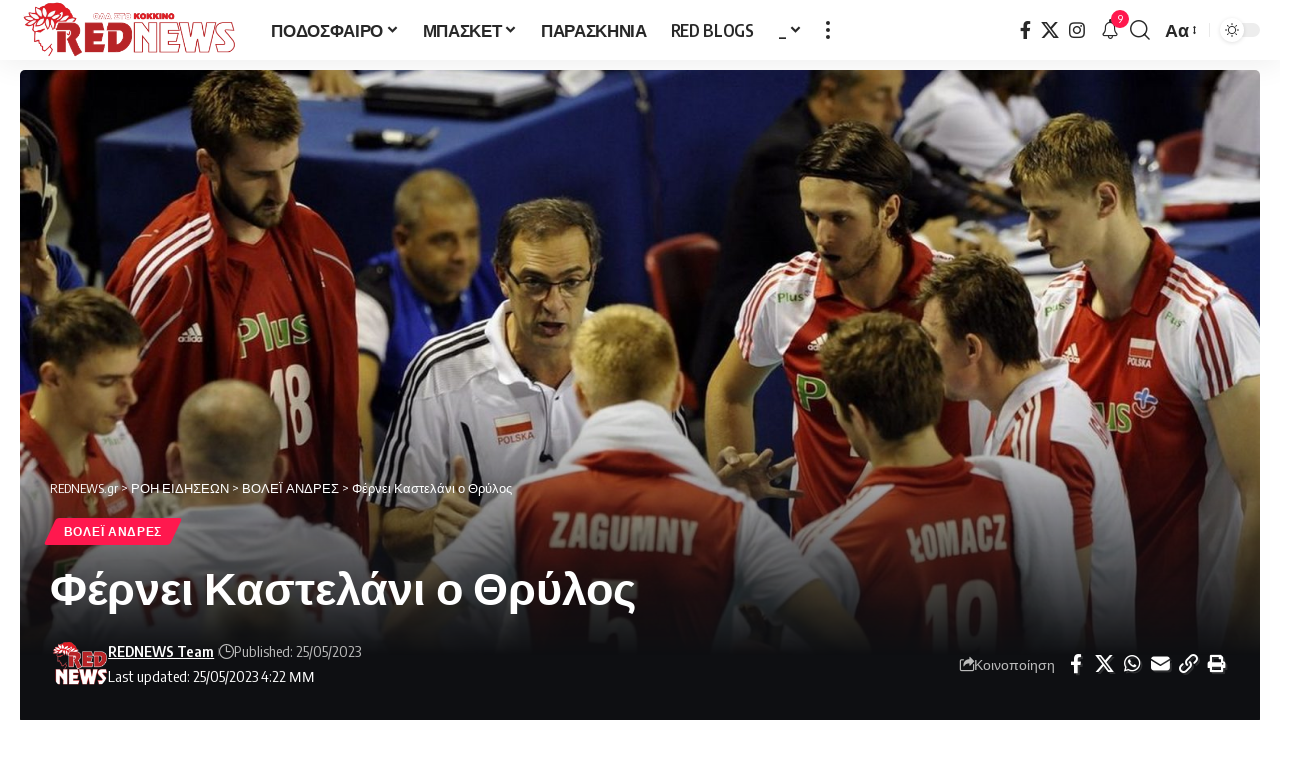

--- FILE ---
content_type: text/html; charset=UTF-8
request_url: https://www.rednews.gr/fernei-kastelani-o-thrylos/
body_size: 19723
content:
<!DOCTYPE html>
<html lang="el" xmlns:og="http://ogp.me/ns#" xmlns:fb="http://ogp.me/ns/fb#">
<head><script>(function(w,i,g){w[g]=w[g]||[];if(typeof w[g].push=='function')w[g].push(i)})
(window,'G-5LL0HWC3SR','google_tags_first_party');</script><script async src="/usnf/"></script>
			<script>
				window.dataLayer = window.dataLayer || [];
				function gtag(){dataLayer.push(arguments);}
				gtag('js', new Date());
				gtag('set', 'developer_id.dY2E1Nz', true);
				
			</script>
			
<meta name="MobileOptimized" content="width" />
<meta name="HandheldFriendly" content="true" />
<meta name="generator" content="Drupal 9 (https://www.drupal.org)" />

    <meta charset="UTF-8" />
    <meta http-equiv="X-UA-Compatible" content="IE=edge" />
	<meta name="viewport" content="width=device-width, initial-scale=1.0" />
    <link rel="profile" href="https://gmpg.org/xfn/11" />
	<title>Φέρνει Καστελάνι ο Θρύλος &#8211; REDNEWS.gr</title>
<meta name='robots' content='max-image-preview:large' />
	<style>img:is([sizes="auto" i], [sizes^="auto," i]) { contain-intrinsic-size: 3000px 1500px }</style>
				<link rel="preconnect" href="https://fonts.gstatic.com" crossorigin><link rel="preload" as="style" onload="this.onload=null;this.rel='stylesheet'" id="rb-preload-gfonts" href="https://fonts.googleapis.com/css?family=Oxygen%3A400%2C700%7CEncode+Sans+Condensed%3A400%2C500%2C600%2C700%2C800&amp;display=swap" crossorigin><noscript><link rel="stylesheet" href="https://fonts.googleapis.com/css?family=Oxygen%3A400%2C700%7CEncode+Sans+Condensed%3A400%2C500%2C600%2C700%2C800&amp;display=swap"></noscript><link rel="apple-touch-icon" href="https://www.rednews.gr/red/storage/2022/07/rednewslogoicon.png" />
					<meta name="msapplication-TileColor" content="#ffffff">
			<meta name="msapplication-TileImage" content="https://www.rednews.gr/red/storage/2022/07/rednewslogoicon.png" />
		<link rel='dns-prefetch' href='//www.googletagmanager.com' />
<link rel='dns-prefetch' href='//pagead2.googlesyndication.com' />
<link rel="alternate" type="application/rss+xml" title="Ροή RSS &raquo; REDNEWS.gr" href="https://www.rednews.gr/feed/" />
<link rel="alternate" type="application/rss+xml" title="Ροή Σχολίων &raquo; REDNEWS.gr" href="https://www.rednews.gr/comments/feed/" />
<meta name="description" content="Τον αντικαταστάτη του Αλμπέρτο Τζουλιάνι στο πρόσωπο του Ντανιέλ Καστελάνι βρήκε ο Ολυμπιακός. Ο 62χρονος Αργεντινός προπονητής έχει ένα ιδιαίτερα... βαρύ βιογραφικό, όντας ο προπονητής της Εθνικής Γυναικών της Αργεντινής, ενώ έχει περάσει και από την Φενέρμπαχτσε, στην οποία, μάλιστα, συνυπήρξε με τον Ιντάλγκο, με τον οποίο θα ξαναβρεθεί στον Πειραιά. Κορυφαία"><link rel="alternate" type="application/rss+xml" title="Ροή Σχολίων REDNEWS.gr &raquo; Φέρνει Καστελάνι ο Θρύλος" href="https://www.rednews.gr/fernei-kastelani-o-thrylos/feed/" />
			
		<script>
window._wpemojiSettings = {"baseUrl":"https:\/\/s.w.org\/images\/core\/emoji\/16.0.1\/72x72\/","ext":".png","svgUrl":"https:\/\/s.w.org\/images\/core\/emoji\/16.0.1\/svg\/","svgExt":".svg","source":{"concatemoji":"https:\/\/www.rednews.gr\/red\/lib\/js\/wp-emoji-release.min.js"}};
/*! This file is auto-generated */
!function(s,n){var o,i,e;function c(e){try{var t={supportTests:e,timestamp:(new Date).valueOf()};sessionStorage.setItem(o,JSON.stringify(t))}catch(e){}}function p(e,t,n){e.clearRect(0,0,e.canvas.width,e.canvas.height),e.fillText(t,0,0);var t=new Uint32Array(e.getImageData(0,0,e.canvas.width,e.canvas.height).data),a=(e.clearRect(0,0,e.canvas.width,e.canvas.height),e.fillText(n,0,0),new Uint32Array(e.getImageData(0,0,e.canvas.width,e.canvas.height).data));return t.every(function(e,t){return e===a[t]})}function u(e,t){e.clearRect(0,0,e.canvas.width,e.canvas.height),e.fillText(t,0,0);for(var n=e.getImageData(16,16,1,1),a=0;a<n.data.length;a++)if(0!==n.data[a])return!1;return!0}function f(e,t,n,a){switch(t){case"flag":return n(e,"\ud83c\udff3\ufe0f\u200d\u26a7\ufe0f","\ud83c\udff3\ufe0f\u200b\u26a7\ufe0f")?!1:!n(e,"\ud83c\udde8\ud83c\uddf6","\ud83c\udde8\u200b\ud83c\uddf6")&&!n(e,"\ud83c\udff4\udb40\udc67\udb40\udc62\udb40\udc65\udb40\udc6e\udb40\udc67\udb40\udc7f","\ud83c\udff4\u200b\udb40\udc67\u200b\udb40\udc62\u200b\udb40\udc65\u200b\udb40\udc6e\u200b\udb40\udc67\u200b\udb40\udc7f");case"emoji":return!a(e,"\ud83e\udedf")}return!1}function g(e,t,n,a){var r="undefined"!=typeof WorkerGlobalScope&&self instanceof WorkerGlobalScope?new OffscreenCanvas(300,150):s.createElement("canvas"),o=r.getContext("2d",{willReadFrequently:!0}),i=(o.textBaseline="top",o.font="600 32px Arial",{});return e.forEach(function(e){i[e]=t(o,e,n,a)}),i}function t(e){var t=s.createElement("script");t.src=e,t.defer=!0,s.head.appendChild(t)}"undefined"!=typeof Promise&&(o="wpEmojiSettingsSupports",i=["flag","emoji"],n.supports={everything:!0,everythingExceptFlag:!0},e=new Promise(function(e){s.addEventListener("DOMContentLoaded",e,{once:!0})}),new Promise(function(t){var n=function(){try{var e=JSON.parse(sessionStorage.getItem(o));if("object"==typeof e&&"number"==typeof e.timestamp&&(new Date).valueOf()<e.timestamp+604800&&"object"==typeof e.supportTests)return e.supportTests}catch(e){}return null}();if(!n){if("undefined"!=typeof Worker&&"undefined"!=typeof OffscreenCanvas&&"undefined"!=typeof URL&&URL.createObjectURL&&"undefined"!=typeof Blob)try{var e="postMessage("+g.toString()+"("+[JSON.stringify(i),f.toString(),p.toString(),u.toString()].join(",")+"));",a=new Blob([e],{type:"text/javascript"}),r=new Worker(URL.createObjectURL(a),{name:"wpTestEmojiSupports"});return void(r.onmessage=function(e){c(n=e.data),r.terminate(),t(n)})}catch(e){}c(n=g(i,f,p,u))}t(n)}).then(function(e){for(var t in e)n.supports[t]=e[t],n.supports.everything=n.supports.everything&&n.supports[t],"flag"!==t&&(n.supports.everythingExceptFlag=n.supports.everythingExceptFlag&&n.supports[t]);n.supports.everythingExceptFlag=n.supports.everythingExceptFlag&&!n.supports.flag,n.DOMReady=!1,n.readyCallback=function(){n.DOMReady=!0}}).then(function(){return e}).then(function(){var e;n.supports.everything||(n.readyCallback(),(e=n.source||{}).concatemoji?t(e.concatemoji):e.wpemoji&&e.twemoji&&(t(e.twemoji),t(e.wpemoji)))}))}((window,document),window._wpemojiSettings);
</script>
<style id='wp-emoji-styles-inline-css'>

	img.wp-smiley, img.emoji {
		display: inline !important;
		border: none !important;
		box-shadow: none !important;
		height: 1em !important;
		width: 1em !important;
		margin: 0 0.07em !important;
		vertical-align: -0.1em !important;
		background: none !important;
		padding: 0 !important;
	}
</style>
<link rel='stylesheet' id='wp-block-library-css' href='https://www.rednews.gr/red/lib/css/dist/block-library/style.min.css' media='all' />
<style id='classic-theme-styles-inline-css'>
/*! This file is auto-generated */
.wp-block-button__link{color:#fff;background-color:#32373c;border-radius:9999px;box-shadow:none;text-decoration:none;padding:calc(.667em + 2px) calc(1.333em + 2px);font-size:1.125em}.wp-block-file__button{background:#32373c;color:#fff;text-decoration:none}
</style>
<link rel='stylesheet' id='foxiz-elements-css' href='https://www.rednews.gr/red/core/modules/1db9626e7a/lib/foxiz-elements/public/style.css' media='all' />
<style id='global-styles-inline-css'>
:root{--wp--preset--aspect-ratio--square: 1;--wp--preset--aspect-ratio--4-3: 4/3;--wp--preset--aspect-ratio--3-4: 3/4;--wp--preset--aspect-ratio--3-2: 3/2;--wp--preset--aspect-ratio--2-3: 2/3;--wp--preset--aspect-ratio--16-9: 16/9;--wp--preset--aspect-ratio--9-16: 9/16;--wp--preset--color--black: #000000;--wp--preset--color--cyan-bluish-gray: #abb8c3;--wp--preset--color--white: #ffffff;--wp--preset--color--pale-pink: #f78da7;--wp--preset--color--vivid-red: #cf2e2e;--wp--preset--color--luminous-vivid-orange: #ff6900;--wp--preset--color--luminous-vivid-amber: #fcb900;--wp--preset--color--light-green-cyan: #7bdcb5;--wp--preset--color--vivid-green-cyan: #00d084;--wp--preset--color--pale-cyan-blue: #8ed1fc;--wp--preset--color--vivid-cyan-blue: #0693e3;--wp--preset--color--vivid-purple: #9b51e0;--wp--preset--gradient--vivid-cyan-blue-to-vivid-purple: linear-gradient(135deg,rgba(6,147,227,1) 0%,rgb(155,81,224) 100%);--wp--preset--gradient--light-green-cyan-to-vivid-green-cyan: linear-gradient(135deg,rgb(122,220,180) 0%,rgb(0,208,130) 100%);--wp--preset--gradient--luminous-vivid-amber-to-luminous-vivid-orange: linear-gradient(135deg,rgba(252,185,0,1) 0%,rgba(255,105,0,1) 100%);--wp--preset--gradient--luminous-vivid-orange-to-vivid-red: linear-gradient(135deg,rgba(255,105,0,1) 0%,rgb(207,46,46) 100%);--wp--preset--gradient--very-light-gray-to-cyan-bluish-gray: linear-gradient(135deg,rgb(238,238,238) 0%,rgb(169,184,195) 100%);--wp--preset--gradient--cool-to-warm-spectrum: linear-gradient(135deg,rgb(74,234,220) 0%,rgb(151,120,209) 20%,rgb(207,42,186) 40%,rgb(238,44,130) 60%,rgb(251,105,98) 80%,rgb(254,248,76) 100%);--wp--preset--gradient--blush-light-purple: linear-gradient(135deg,rgb(255,206,236) 0%,rgb(152,150,240) 100%);--wp--preset--gradient--blush-bordeaux: linear-gradient(135deg,rgb(254,205,165) 0%,rgb(254,45,45) 50%,rgb(107,0,62) 100%);--wp--preset--gradient--luminous-dusk: linear-gradient(135deg,rgb(255,203,112) 0%,rgb(199,81,192) 50%,rgb(65,88,208) 100%);--wp--preset--gradient--pale-ocean: linear-gradient(135deg,rgb(255,245,203) 0%,rgb(182,227,212) 50%,rgb(51,167,181) 100%);--wp--preset--gradient--electric-grass: linear-gradient(135deg,rgb(202,248,128) 0%,rgb(113,206,126) 100%);--wp--preset--gradient--midnight: linear-gradient(135deg,rgb(2,3,129) 0%,rgb(40,116,252) 100%);--wp--preset--font-size--small: 13px;--wp--preset--font-size--medium: 20px;--wp--preset--font-size--large: 36px;--wp--preset--font-size--x-large: 42px;--wp--preset--spacing--20: 0.44rem;--wp--preset--spacing--30: 0.67rem;--wp--preset--spacing--40: 1rem;--wp--preset--spacing--50: 1.5rem;--wp--preset--spacing--60: 2.25rem;--wp--preset--spacing--70: 3.38rem;--wp--preset--spacing--80: 5.06rem;--wp--preset--shadow--natural: 6px 6px 9px rgba(0, 0, 0, 0.2);--wp--preset--shadow--deep: 12px 12px 50px rgba(0, 0, 0, 0.4);--wp--preset--shadow--sharp: 6px 6px 0px rgba(0, 0, 0, 0.2);--wp--preset--shadow--outlined: 6px 6px 0px -3px rgba(255, 255, 255, 1), 6px 6px rgba(0, 0, 0, 1);--wp--preset--shadow--crisp: 6px 6px 0px rgba(0, 0, 0, 1);}:where(.is-layout-flex){gap: 0.5em;}:where(.is-layout-grid){gap: 0.5em;}body .is-layout-flex{display: flex;}.is-layout-flex{flex-wrap: wrap;align-items: center;}.is-layout-flex > :is(*, div){margin: 0;}body .is-layout-grid{display: grid;}.is-layout-grid > :is(*, div){margin: 0;}:where(.wp-block-columns.is-layout-flex){gap: 2em;}:where(.wp-block-columns.is-layout-grid){gap: 2em;}:where(.wp-block-post-template.is-layout-flex){gap: 1.25em;}:where(.wp-block-post-template.is-layout-grid){gap: 1.25em;}.has-black-color{color: var(--wp--preset--color--black) !important;}.has-cyan-bluish-gray-color{color: var(--wp--preset--color--cyan-bluish-gray) !important;}.has-white-color{color: var(--wp--preset--color--white) !important;}.has-pale-pink-color{color: var(--wp--preset--color--pale-pink) !important;}.has-vivid-red-color{color: var(--wp--preset--color--vivid-red) !important;}.has-luminous-vivid-orange-color{color: var(--wp--preset--color--luminous-vivid-orange) !important;}.has-luminous-vivid-amber-color{color: var(--wp--preset--color--luminous-vivid-amber) !important;}.has-light-green-cyan-color{color: var(--wp--preset--color--light-green-cyan) !important;}.has-vivid-green-cyan-color{color: var(--wp--preset--color--vivid-green-cyan) !important;}.has-pale-cyan-blue-color{color: var(--wp--preset--color--pale-cyan-blue) !important;}.has-vivid-cyan-blue-color{color: var(--wp--preset--color--vivid-cyan-blue) !important;}.has-vivid-purple-color{color: var(--wp--preset--color--vivid-purple) !important;}.has-black-background-color{background-color: var(--wp--preset--color--black) !important;}.has-cyan-bluish-gray-background-color{background-color: var(--wp--preset--color--cyan-bluish-gray) !important;}.has-white-background-color{background-color: var(--wp--preset--color--white) !important;}.has-pale-pink-background-color{background-color: var(--wp--preset--color--pale-pink) !important;}.has-vivid-red-background-color{background-color: var(--wp--preset--color--vivid-red) !important;}.has-luminous-vivid-orange-background-color{background-color: var(--wp--preset--color--luminous-vivid-orange) !important;}.has-luminous-vivid-amber-background-color{background-color: var(--wp--preset--color--luminous-vivid-amber) !important;}.has-light-green-cyan-background-color{background-color: var(--wp--preset--color--light-green-cyan) !important;}.has-vivid-green-cyan-background-color{background-color: var(--wp--preset--color--vivid-green-cyan) !important;}.has-pale-cyan-blue-background-color{background-color: var(--wp--preset--color--pale-cyan-blue) !important;}.has-vivid-cyan-blue-background-color{background-color: var(--wp--preset--color--vivid-cyan-blue) !important;}.has-vivid-purple-background-color{background-color: var(--wp--preset--color--vivid-purple) !important;}.has-black-border-color{border-color: var(--wp--preset--color--black) !important;}.has-cyan-bluish-gray-border-color{border-color: var(--wp--preset--color--cyan-bluish-gray) !important;}.has-white-border-color{border-color: var(--wp--preset--color--white) !important;}.has-pale-pink-border-color{border-color: var(--wp--preset--color--pale-pink) !important;}.has-vivid-red-border-color{border-color: var(--wp--preset--color--vivid-red) !important;}.has-luminous-vivid-orange-border-color{border-color: var(--wp--preset--color--luminous-vivid-orange) !important;}.has-luminous-vivid-amber-border-color{border-color: var(--wp--preset--color--luminous-vivid-amber) !important;}.has-light-green-cyan-border-color{border-color: var(--wp--preset--color--light-green-cyan) !important;}.has-vivid-green-cyan-border-color{border-color: var(--wp--preset--color--vivid-green-cyan) !important;}.has-pale-cyan-blue-border-color{border-color: var(--wp--preset--color--pale-cyan-blue) !important;}.has-vivid-cyan-blue-border-color{border-color: var(--wp--preset--color--vivid-cyan-blue) !important;}.has-vivid-purple-border-color{border-color: var(--wp--preset--color--vivid-purple) !important;}.has-vivid-cyan-blue-to-vivid-purple-gradient-background{background: var(--wp--preset--gradient--vivid-cyan-blue-to-vivid-purple) !important;}.has-light-green-cyan-to-vivid-green-cyan-gradient-background{background: var(--wp--preset--gradient--light-green-cyan-to-vivid-green-cyan) !important;}.has-luminous-vivid-amber-to-luminous-vivid-orange-gradient-background{background: var(--wp--preset--gradient--luminous-vivid-amber-to-luminous-vivid-orange) !important;}.has-luminous-vivid-orange-to-vivid-red-gradient-background{background: var(--wp--preset--gradient--luminous-vivid-orange-to-vivid-red) !important;}.has-very-light-gray-to-cyan-bluish-gray-gradient-background{background: var(--wp--preset--gradient--very-light-gray-to-cyan-bluish-gray) !important;}.has-cool-to-warm-spectrum-gradient-background{background: var(--wp--preset--gradient--cool-to-warm-spectrum) !important;}.has-blush-light-purple-gradient-background{background: var(--wp--preset--gradient--blush-light-purple) !important;}.has-blush-bordeaux-gradient-background{background: var(--wp--preset--gradient--blush-bordeaux) !important;}.has-luminous-dusk-gradient-background{background: var(--wp--preset--gradient--luminous-dusk) !important;}.has-pale-ocean-gradient-background{background: var(--wp--preset--gradient--pale-ocean) !important;}.has-electric-grass-gradient-background{background: var(--wp--preset--gradient--electric-grass) !important;}.has-midnight-gradient-background{background: var(--wp--preset--gradient--midnight) !important;}.has-small-font-size{font-size: var(--wp--preset--font-size--small) !important;}.has-medium-font-size{font-size: var(--wp--preset--font-size--medium) !important;}.has-large-font-size{font-size: var(--wp--preset--font-size--large) !important;}.has-x-large-font-size{font-size: var(--wp--preset--font-size--x-large) !important;}
:where(.wp-block-post-template.is-layout-flex){gap: 1.25em;}:where(.wp-block-post-template.is-layout-grid){gap: 1.25em;}
:where(.wp-block-columns.is-layout-flex){gap: 2em;}:where(.wp-block-columns.is-layout-grid){gap: 2em;}
:root :where(.wp-block-pullquote){font-size: 1.5em;line-height: 1.6;}
</style>

<link rel='stylesheet' id='font-awesome-css' href='https://www.rednews.gr/red/core/views/12cf41c1ae/assets/css/font-awesome.css' media='all' />
<link rel='stylesheet' id='foxiz-main-css' href='https://www.rednews.gr/red/core/views/12cf41c1ae/assets/css/main.css' media='all' />
<style id='foxiz-main-inline-css'>
:root {--body-fsize:18px;}@media (max-width: 1024px) {body {--body-fsize : 18px;}}@media (max-width: 767px) {body {--body-fsize : 18px;}}:root {--indicator-bg-from :#dd3333;--indicator-bg-to :#a82626;}[data-theme="dark"].is-hd-4 {--nav-bg: #191c20;--nav-bg-from: #191c20;--nav-bg-to: #191c20;--nav-bg-glass: #191c2011;--nav-bg-glass-from: #191c2011;--nav-bg-glass-to: #191c2011;}:root {--top-site-bg :#0e0f12;--topad-spacing :15px;--hyperlink-line-color :var(--g-color);--s-content-width : 760px;--max-width-wo-sb : 840px;--s10-feat-ratio :45%;--s11-feat-ratio :45%;--login-popup-w : 350px;}[data-theme="dark"], .light-scheme {--top-site-bg :#0e0f12; }.search-header:before { background-color : #ffffff;background-repeat : no-repeat;background-size : cover;background-image : url(https://www.rednews.gr/red/storage/2022/07/bgsearch.jpg);background-attachment : scroll;background-position : center center;}[data-theme="dark"] .search-header:before { background-color : #ffffff;background-repeat : no-repeat;background-size : cover;background-image : url(https://www.rednews.gr/red/storage/2022/07/bgsearch.jpg);background-attachment : scroll;background-position : center center;}.footer-has-bg { background-color : #00000007;background-repeat : no-repeat;background-size : cover;background-image : url(https://www.rednews.gr/red/storage/2022/07/bgrednewsdark.jpg);background-position : right top;}[data-theme="dark"] .footer-has-bg { background-color : #dd1818;background-repeat : no-repeat;background-size : cover;background-image : url(https://www.rednews.gr/red/storage/2022/07/bgrednewsdark.jpg);background-position : right top;}.top-site-ad .ad-image { max-width: 1500px; }.yes-hd-transparent .top-site-ad {--top-site-bg :#0e0f12;}#amp-mobile-version-switcher { display: none; }
</style>
<link rel='stylesheet' id='foxiz-print-css' href='https://www.rednews.gr/red/core/views/12cf41c1ae/assets/css/print.css' media='all' />
<link rel='stylesheet' id='foxiz-style-css' href='https://www.rednews.gr/red/core/views/12cf41c1ae/design.css' media='all' />
<link rel='stylesheet' id='soccer-info-front-css' href='https://www.rednews.gr/red/core/modules/379852f9b3/css/soccer-info-front.css' media='all' />
<script src="https://www.rednews.gr/red/lib/js/jquery/jquery.min.js" id="jquery-core-js"></script>
<script src="https://www.rednews.gr/red/lib/js/jquery/jquery-migrate.min.js" id="jquery-migrate-js"></script>

<!-- Google tag (gtag.js) snippet added by Site Kit -->
<!-- Google Analytics snippet added by Site Kit -->
<script src="https://www.googletagmanager.com/gtag/js?id=G-5LL0HWC3SR" id="google_gtagjs-js" async></script>
<script id="google_gtagjs-js-after">
window.dataLayer = window.dataLayer || [];function gtag(){dataLayer.push(arguments);}
gtag("set","linker",{"domains":["www.rednews.gr"]});
gtag("js", new Date());
gtag("set", "developer_id.dZTNiMT", true);
gtag("config", "G-5LL0HWC3SR");
 window._googlesitekit = window._googlesitekit || {}; window._googlesitekit.throttledEvents = []; window._googlesitekit.gtagEvent = (name, data) => { var key = JSON.stringify( { name, data } ); if ( !! window._googlesitekit.throttledEvents[ key ] ) { return; } window._googlesitekit.throttledEvents[ key ] = true; setTimeout( () => { delete window._googlesitekit.throttledEvents[ key ]; }, 5 ); gtag( "event", name, { ...data, event_source: "site-kit" } ); };
</script>
<script src="https://www.rednews.gr/red/core/views/12cf41c1ae/assets/js/highlight-share.js" id="highlight-share-js"></script>
<link rel="preload" href="https://www.rednews.gr/red/core/views/12cf41c1ae/assets/fonts/icons.woff2" as="font" type="font/woff2" crossorigin="anonymous"> <link rel="preload" href="https://www.rednews.gr/red/core/views/12cf41c1ae/assets/fonts/fa-brands-400.woff2" as="font" type="font/woff2" crossorigin="anonymous"> <link rel="preload" href="https://www.rednews.gr/red/core/views/12cf41c1ae/assets/fonts/fa-regular-400.woff2" as="font" type="font/woff2" crossorigin="anonymous"> <link rel="canonical" href="https://www.rednews.gr/fernei-kastelani-o-thrylos/" />
<link rel='shortlink' href='https://www.rednews.gr/?p=140976' />
<link rel="alternate" title="oEmbed (JSON)" type="application/json+oembed" href="https://www.rednews.gr/wp-json/oembed/1.0/embed?url=https%3A%2F%2Fwww.rednews.gr%2Ffernei-kastelani-o-thrylos%2F" />
<link rel="alternate" title="oEmbed (XML)" type="text/xml+oembed" href="https://www.rednews.gr/wp-json/oembed/1.0/embed?url=https%3A%2F%2Fwww.rednews.gr%2Ffernei-kastelani-o-thrylos%2F&#038;format=xml" />

<!-- Google AdSense meta tags added by Site Kit -->
<meta name="google-adsense-platform-account" content="ca-host-pub-2644536267352236">
<meta name="google-adsense-platform-domain" content="sitekit.withgoogle.com">
<!-- End Google AdSense meta tags added by Site Kit -->

				<!-- Google tag (gtag.js) -->
				<script async src="https://www.googletagmanager.com/gtag/js?id=G-5LL0HWC3SR"></script>
				<script> window.dataLayer = window.dataLayer || [];

					function gtag() {
						dataLayer.push(arguments);
					}

					gtag('js', new Date());
					gtag('config', 'G-5LL0HWC3SR');
				</script>
			<script type="application/ld+json">{
    "@context": "https://schema.org",
    "@type": "WebSite",
    "@id": "https://www.rednews.gr/#website",
    "url": "https://www.rednews.gr/",
    "name": "REDNEWS.gr",
    "potentialAction": {
        "@type": "SearchAction",
        "target": "https://www.rednews.gr/?s={search_term_string}",
        "query-input": "required name=search_term_string"
    }
}</script>
			<style>
				.e-con.e-parent:nth-of-type(n+4):not(.e-lazyloaded):not(.e-no-lazyload),
				.e-con.e-parent:nth-of-type(n+4):not(.e-lazyloaded):not(.e-no-lazyload) * {
					background-image: none !important;
				}
				@media screen and (max-height: 1024px) {
					.e-con.e-parent:nth-of-type(n+3):not(.e-lazyloaded):not(.e-no-lazyload),
					.e-con.e-parent:nth-of-type(n+3):not(.e-lazyloaded):not(.e-no-lazyload) * {
						background-image: none !important;
					}
				}
				@media screen and (max-height: 640px) {
					.e-con.e-parent:nth-of-type(n+2):not(.e-lazyloaded):not(.e-no-lazyload),
					.e-con.e-parent:nth-of-type(n+2):not(.e-lazyloaded):not(.e-no-lazyload) * {
						background-image: none !important;
					}
				}
			</style>
			
<!-- Google Tag Manager snippet added by Site Kit -->
<script>
			( function( w, d, s, l, i ) {
				w[l] = w[l] || [];
				w[l].push( {'gtm.start': new Date().getTime(), event: 'gtm.js'} );
				var f = d.getElementsByTagName( s )[0],
					j = d.createElement( s ), dl = l != 'dataLayer' ? '&l=' + l : '';
				j.async = true;
				j.src = 'https://www.googletagmanager.com/gtm.js?id=' + i + dl;
				f.parentNode.insertBefore( j, f );
			} )( window, document, 'script', 'dataLayer', 'GTM-MPF6QK4' );
			
</script>

<!-- End Google Tag Manager snippet added by Site Kit -->

<!-- Google AdSense snippet added by Site Kit -->
<script async src="https://pagead2.googlesyndication.com/pagead/js/adsbygoogle.js?client=ca-pub-7740909403657586&amp;host=ca-host-pub-2644536267352236" crossorigin="anonymous"></script>

<!-- End Google AdSense snippet added by Site Kit -->
<script type="application/ld+json">{"@context":"http://schema.org","@type":"BreadcrumbList","itemListElement":[{"@type":"ListItem","position":4,"item":{"@id":"https://www.rednews.gr/fernei-kastelani-o-thrylos/","name":"Φέρνει Καστελάνι ο Θρύλος"}},{"@type":"ListItem","position":3,"item":{"@id":"https://www.rednews.gr/antres-voley/","name":"ΒΟΛΕΪ ΑΝΔΡΕΣ"}},{"@type":"ListItem","position":2,"item":{"@id":"https://www.rednews.gr/latest-news/","name":"ΡΟΗ ΕΙΔΗΣΕΩΝ"}},{"@type":"ListItem","position":1,"item":{"@id":"https://www.rednews.gr","name":"REDNEWS.gr"}}]}</script>
<link rel="icon" href="https://www.rednews.gr/red/storage/2022/07/rednewslogoicon.png" sizes="32x32" />
<link rel="apple-touch-icon" href="https://www.rednews.gr/red/storage/2022/07/rednewslogoicon.png" />
<link rel="icon" href="https://www.rednews.gr/red/storage/2022/07/rednewslogoicon.png" sizes="192x192" />
<meta name="msapplication-config" content="none">
						<meta name="msapplication-TileImage" content="https://www.rednews.gr/red/storage/2022/07/rednewslogoicon.png" />
		<style id="wp-custom-css">
			div.fca_qc_quiz p.fca_qc_quiz_title {
font-size: 50px !important;
}

#fca_qc_quiz_127618.fca_qc_quiz button.fca_qc_button {
    background-color: #f60c19;
    box-shadow: 0 2px 0 0 #f60c19;
    color: #FFFFFF;
}

div.fca_qc_quiz .fca_qc_quiz_description {
font-size: 25px;
}

#fca_qc_question {
font-size: 28px;
}

div.fca_qc_quiz span.fca_qc_answer_span {
font-size: 20px;
}

.fca_qc_quiz_footer {
font-size: 20px;
}

#fca_qc_question_right_or_wrong {
font-size: 25px;
}

#fca_qc_question_back {
font-size: 22px;
}

div.fca_qc_quiz p.fca_qc_back_response {
font-size: 18px;
}

#fca_qc_hint_p {
font-size: 20px;
}

.fca_qc_score_title {
font-size: 30px;
}

.fca_qc_score_desc {
font-size: 20px;
}

.fca_qc_score_text {
font-size: 18px;
}
.p-gradient .overlay-inner {
background: linear-gradient(to top, #972222 0, #af2c2c 50%, #e9131300 100%);}
		</style>
		
<!-- START - Open Graph and Twitter Card Tags 3.3.7 -->
 <!-- Facebook Open Graph -->
  <meta property="og:locale" content="el_GR"/>
  <meta property="og:site_name" content="REDNEWS.gr"/>
  <meta property="og:title" content="Φέρνει Καστελάνι ο Θρύλος"/>
  <meta property="og:url" content="https://www.rednews.gr/fernei-kastelani-o-thrylos/"/>
  <meta property="og:description" content="Τον αντικαταστάτη του Αλμπέρτο Τζουλιάνι στο πρόσωπο του Ντανιέλ Καστελάνι βρήκε ο Ολυμπιακός. 




Ο 62χρονος Αργεντινός προπονητής έχει ένα ιδιαίτερα... βαρύ βιογραφικό, όντας ο προπονητής της Εθνικής Γυναικών της Αργεντινής, ενώ έχει περάσει και από την Φενέρμπαχτσε, στην οποία, μάλιστα, συνυπήρξ"/>
  <meta property="og:image" content="https://www.rednews.gr/red/storage/2023/05/castellani_poland.jpg"/>
  <meta property="og:image:url" content="https://www.rednews.gr/red/storage/2023/05/castellani_poland.jpg"/>
  <meta property="og:image:secure_url" content="https://www.rednews.gr/red/storage/2023/05/castellani_poland.jpg"/>
  <meta property="og:image:width" content="1920"/>
  <meta property="og:image:height" content="1080"/>
  <meta property="article:published_time" content="2023-05-25T16:22:02+03:00"/>
  <meta property="article:modified_time" content="2023-05-25T16:22:04+03:00" />
  <meta property="og:updated_time" content="2023-05-25T16:22:04+03:00" />
  <meta property="article:section" content="ΒΟΛΕΪ ΑΝΔΡΕΣ"/>
  <meta property="article:publisher" content="https://www.facebook.com/rednews.gr"/>
 <!-- Google+ / Schema.org -->
 <!-- Twitter Cards -->
  <meta name="twitter:title" content="Φέρνει Καστελάνι ο Θρύλος"/>
  <meta name="twitter:url" content="https://www.rednews.gr/fernei-kastelani-o-thrylos/"/>
  <meta name="twitter:description" content="Τον αντικαταστάτη του Αλμπέρτο Τζουλιάνι στο πρόσωπο του Ντανιέλ Καστελάνι βρήκε ο Ολυμπιακός. 




Ο 62χρονος Αργεντινός προπονητής έχει ένα ιδιαίτερα... βαρύ βιογραφικό, όντας ο προπονητής της Εθνικής Γυναικών της Αργεντινής, ενώ έχει περάσει και από την Φενέρμπαχτσε, στην οποία, μάλιστα, συνυπήρξ"/>
  <meta name="twitter:image" content="https://www.rednews.gr/red/storage/2023/05/castellani_poland.jpg"/>
  <meta name="twitter:card" content="summary_large_image"/>
  <meta name="twitter:creator" content="@https://www.twitter.com/rednews7"/>
  <meta name="twitter:site" content="@rednews7"/>
 <!-- SEO -->
  <link rel="canonical" href="https://www.rednews.gr/fernei-kastelani-o-thrylos/"/>
  <meta name="description" content="Τον αντικαταστάτη του Αλμπέρτο Τζουλιάνι στο πρόσωπο του Ντανιέλ Καστελάνι βρήκε ο Ολυμπιακός. 




Ο 62χρονος Αργεντινός προπονητής έχει ένα ιδιαίτερα... βαρύ βιογραφικό, όντας ο προπονητής της Εθνικής Γυναικών της Αργεντινής, ενώ έχει περάσει και από την Φενέρμπαχτσε, στην οποία, μάλιστα, συνυπήρξ"/>
 <!-- Misc. tags -->
 <!-- is_singular -->
<!-- END - Open Graph and Twitter Card Tags 3.3.7 -->
	
</head>
<body class="wp-singular post-template-default single single-post postid-140976 single-format-standard wp-embed-responsive wp-theme-foxiz elementor-default elementor-kit-120924 menu-ani-1 hover-ani-7 btn-ani-1 btn-transform-1 is-rm-1 lmeta-dot loader-1 dark-sw-1 mtax-1 is-hd-1 is-standard-3 is-mstick yes-tstick is-backtop none-m-backtop  is-mstick" data-theme="default">
		<!-- Google Tag Manager (noscript) snippet added by Site Kit -->
		<noscript>
			<iframe src="https://www.googletagmanager.com/ns.html?id=GTM-MPF6QK4" height="0" width="0" style="display:none;visibility:hidden"></iframe>
		</noscript>
		<!-- End Google Tag Manager (noscript) snippet added by Site Kit -->
		<div class="site-outer">
			<div id="site-header" class="header-wrap rb-section header-set-1 header-1 header-wrapper style-shadow">
					<div class="reading-indicator"><span id="reading-progress"></span></div>
					<div id="navbar-outer" class="navbar-outer">
				<div id="sticky-holder" class="sticky-holder">
					<div class="navbar-wrap">
						<div class="rb-container edge-padding">
							<div class="navbar-inner">
								<div class="navbar-left">
											<div class="logo-wrap is-image-logo site-branding">
			<a href="https://www.rednews.gr/" class="logo" title="REDNEWS.gr">
				<img fetchpriority="high" class="logo-default" data-mode="default" height="436" width="1595" src="https://www.rednews.gr/red/storage/2022/07/rednews-logo.png" alt="REDNEWS.gr" decoding="async" loading="eager" fetchpriority="high"><img fetchpriority="high" class="logo-dark" data-mode="dark" height="436" width="1595" src="https://www.rednews.gr/red/storage/2022/07/rednews-logo.png" alt="REDNEWS.gr" decoding="async" loading="eager" fetchpriority="high"><img fetchpriority="high" class="logo-transparent" height="436" width="1595" src="https://www.rednews.gr/red/storage/2022/07/rednews-logo.png" alt="REDNEWS.gr" decoding="async" loading="eager" fetchpriority="high">			</a>
		</div>
				<nav id="site-navigation" class="main-menu-wrap" aria-label="main menu"><ul id="menu-main-menu" class="main-menu rb-menu large-menu" itemscope itemtype="https://www.schema.org/SiteNavigationElement"><li id="menu-item-120916" class="menu-item menu-item-type-taxonomy menu-item-object-category menu-item-has-children menu-item-120916"><a href="https://www.rednews.gr/podosfero/"><span>ΠΟΔΟΣΦΑΙΡΟ</span></a>
<ul class="sub-menu">
	<li id="menu-item-121969" class="menu-item menu-item-type-post_type menu-item-object-page menu-item-121969"><a href="https://www.rednews.gr/vathmologia-apotelesmata/"><span>Βαθμολογία – Αποτελέσματα</span></a></li>
</ul>
</li>
<li id="menu-item-121022" class="menu-item menu-item-type-taxonomy menu-item-object-category menu-item-has-children menu-item-121022"><a href="https://www.rednews.gr/olympiacos-bc/"><span>ΜΠΑΣΚΕΤ</span></a>
<ul class="sub-menu">
	<li id="menu-item-120906" class="menu-item menu-item-type-taxonomy menu-item-object-category menu-item-120906"><a href="https://www.rednews.gr/olympiacos-bc/"><span>OLYMPIACOS BC</span></a></li>
	<li id="menu-item-120907" class="menu-item menu-item-type-taxonomy menu-item-object-category menu-item-120907"><a href="https://www.rednews.gr/olympiacos-women/"><span>OLYMPIACOS WOMEN</span></a></li>
</ul>
</li>
<li id="menu-item-120915" class="menu-item menu-item-type-taxonomy menu-item-object-category menu-item-120915"><a href="https://www.rednews.gr/paraskinia/"><span>ΠΑΡΑΣΚΗΝΙΑ</span></a></li>
<li id="menu-item-120908" class="menu-item menu-item-type-taxonomy menu-item-object-category menu-item-120908"><a href="https://www.rednews.gr/redblogs/"><span>RED BLOGS</span></a></li>
<li id="menu-item-121024" class="menu-item menu-item-type-custom menu-item-object-custom menu-item-has-children menu-item-121024"><a href="#"><span>_</span></a>
<ul class="sub-menu">
	<li id="menu-item-120910" class="menu-item menu-item-type-taxonomy menu-item-object-category menu-item-has-children menu-item-120910"><a href="https://www.rednews.gr/volleyball/"><span>ΒΟΛΕΪ</span></a>
	<ul class="sub-menu">
		<li id="menu-item-120911" class="menu-item menu-item-type-taxonomy menu-item-object-category current-post-ancestor current-menu-parent current-post-parent menu-item-120911"><a href="https://www.rednews.gr/antres-voley/"><span>ΒΟΛΕΪ ΑΝΔΡΕΣ</span></a></li>
		<li id="menu-item-120912" class="menu-item menu-item-type-taxonomy menu-item-object-category menu-item-120912"><a href="https://www.rednews.gr/ginekes-voley/"><span>ΒΟΛΕΪ ΓΥΝΑΙΚΕΣ</span></a></li>
	</ul>
</li>
	<li id="menu-item-120922" class="menu-item menu-item-type-taxonomy menu-item-object-category menu-item-120922"><a href="https://www.rednews.gr/handball/"><span>ΧΑΝΤΜΠΟΛ</span></a></li>
	<li id="menu-item-120917" class="menu-item menu-item-type-taxonomy menu-item-object-category menu-item-has-children menu-item-120917"><a href="https://www.rednews.gr/watterpolo/"><span>ΠΟΛΟ</span></a>
	<ul class="sub-menu">
		<li id="menu-item-120918" class="menu-item menu-item-type-taxonomy menu-item-object-category menu-item-120918"><a href="https://www.rednews.gr/antres-polo/"><span>ΠΟΛΟ ΑΝΔΡΕΣ</span></a></li>
		<li id="menu-item-120919" class="menu-item menu-item-type-taxonomy menu-item-object-category menu-item-120919"><a href="https://www.rednews.gr/ginekes-polo/"><span>ΠΟΛΟ ΓΥΝΑΙΚΕΣ</span></a></li>
	</ul>
</li>
	<li id="menu-item-120913" class="menu-item menu-item-type-taxonomy menu-item-object-category menu-item-120913"><a href="https://www.rednews.gr/swimming/"><span>ΚΟΛΥΜΒΗΣΗ</span></a></li>
	<li id="menu-item-120921" class="menu-item menu-item-type-taxonomy menu-item-object-category menu-item-120921"><a href="https://www.rednews.gr/stivos/"><span>ΣΤΙΒΟΣ</span></a></li>
	<li id="menu-item-120920" class="menu-item menu-item-type-taxonomy menu-item-object-category menu-item-120920"><a href="https://www.rednews.gr/sport/"><span>ΣΠΟΡ</span></a></li>
</ul>
</li>
</ul></nav>
				<div class="more-section-outer menu-has-child-flex menu-has-child-mega-columns layout-col-3">
			<a class="more-trigger icon-holder" href="#" rel="nofollow" role="button" data-title="Περισσότερα" aria-label="more">
				<span class="dots-icon"><span></span><span></span><span></span></span> </a>
			<div id="rb-more" class="more-section flex-dropdown">
				<div class="more-section-inner">
					<div class="more-content">
								<div class="header-search-form is-form-layout">
							<span class="h5">Αναζήτηση</span>
			<form method="get" action="https://www.rednews.gr/" class="rb-search-form"  data-search="post" data-limit="0" data-follow="0" data-tax="category" data-dsource="0"  data-ptype=""><div class="search-form-inner"><span class="search-icon"><i class="rbi rbi-search" aria-hidden="true"></i></span><span class="search-text"><input type="text" class="field" placeholder="Αναζήτηση..." value="" name="s"/></span><span class="rb-search-submit"><input type="submit" value="αναζήτηση"/><i class="rbi rbi-cright" aria-hidden="true"></i></span></div></form>		</div>
							</div>
											<div class="collapse-footer">
															<div class="collapse-copyright">© 2022 REDNEWS. All Rights Reserved.</div>
													</div>
									</div>
			</div>
		</div>
				<div id="s-title-sticky" class="s-title-sticky">
			<div class="s-title-sticky-left">
				<span class="sticky-title-label">Αναγνωση:</span>
				<span class="h4 sticky-title">Φέρνει Καστελάνι ο Θρύλος</span>
			</div>
					</div>
									</div>
								<div class="navbar-right">
												<div class="header-social-list wnav-holder"><a class="social-link-facebook" aria-label="Facebook" data-title="Facebook" href="https://www.facebook.com/rednews.gr" target="_blank" rel="noopener nofollow"><i class="rbi rbi-facebook" aria-hidden="true"></i></a><a class="social-link-twitter" aria-label="X" data-title="X" href="https://twitter.com/rednews7" target="_blank" rel="noopener nofollow"><i class="rbi rbi-twitter" aria-hidden="true"></i></a><a class="social-link-instagram" aria-label="Instagram" data-title="Instagram" href="https://www.instagram.com/rednews.gr/" target="_blank" rel="noopener nofollow"><i class="rbi rbi-instagram" aria-hidden="true"></i></a></div>
				<div class="wnav-holder header-dropdown-outer">
			<div class="dropdown-trigger notification-icon notification-trigger">
          <span class="notification-icon-inner" data-title="Ενημερώσεις">
              <span class="notification-icon-holder">
              	              <i class="rbi rbi-notification wnav-icon" aria-hidden="true"></i>
                            <span class="notification-info"></span>
              </span>
          </span>
			</div>
			<div class="header-dropdown notification-dropdown">
				<div class="notification-popup">
					<div class="notification-header">
						<span class="h4">Ενημερώσεις</span>
													<a class="notification-url meta-text" href="https://www.rednews.gr/red/latest-news/">Εμφάνιση Περισσότερων								<i class="rbi rbi-cright" aria-hidden="true"></i></a>
											</div>
					<div class="notification-content">
						<div class="scroll-holder">
							<div class="rb-notification ecat-l-dot is-feat-right" data-interval="12"></div>
						</div>
					</div>
				</div>
			</div>
		</div>
			<div class="wnav-holder w-header-search header-dropdown-outer">
			<a href="#" role="button" data-title="αναζήτηση" class="icon-holder header-element search-btn more-trigger" aria-label="Search">
				<i class="rbi rbi-search wnav-icon" aria-hidden="true"></i>							</a>
					</div>
				<div class="wnav-holder font-resizer">
			<a href="#" role="button" class="font-resizer-trigger" data-title="Font Resizer"><span class="screen-reader-text">Font Resizer</span><strong>Αα</strong></a>
		</div>
				<div class="dark-mode-toggle-wrap">
			<div class="dark-mode-toggle">
                <span class="dark-mode-slide">
                    <i class="dark-mode-slide-btn mode-icon-dark" data-title="Αλλαγή σε λευκό θέμα"><svg class="svg-icon svg-mode-dark" aria-hidden="true" role="img" focusable="false" xmlns="http://www.w3.org/2000/svg" viewBox="0 0 1024 1024"><path fill="currentColor" d="M968.172 426.83c-2.349-12.673-13.274-21.954-26.16-22.226-12.876-0.22-24.192 8.54-27.070 21.102-27.658 120.526-133.48 204.706-257.334 204.706-145.582 0-264.022-118.44-264.022-264.020 0-123.86 84.18-229.676 204.71-257.33 12.558-2.88 21.374-14.182 21.102-27.066s-9.548-23.81-22.22-26.162c-27.996-5.196-56.654-7.834-85.176-7.834-123.938 0-240.458 48.266-328.098 135.904-87.638 87.638-135.902 204.158-135.902 328.096s48.264 240.458 135.902 328.096c87.64 87.638 204.16 135.904 328.098 135.904s240.458-48.266 328.098-135.904c87.638-87.638 135.902-204.158 135.902-328.096 0-28.498-2.638-57.152-7.828-85.17z"></path></svg></i>
                    <i class="dark-mode-slide-btn mode-icon-default" data-title="Αλλαγή σε Σκούρο θέμα"><svg class="svg-icon svg-mode-light" aria-hidden="true" role="img" focusable="false" xmlns="http://www.w3.org/2000/svg" viewBox="0 0 232.447 232.447"><path fill="currentColor" d="M116.211,194.8c-4.143,0-7.5,3.357-7.5,7.5v22.643c0,4.143,3.357,7.5,7.5,7.5s7.5-3.357,7.5-7.5V202.3 C123.711,198.157,120.354,194.8,116.211,194.8z" /><path fill="currentColor" d="M116.211,37.645c4.143,0,7.5-3.357,7.5-7.5V7.505c0-4.143-3.357-7.5-7.5-7.5s-7.5,3.357-7.5,7.5v22.641 C108.711,34.288,112.068,37.645,116.211,37.645z" /><path fill="currentColor" d="M50.054,171.78l-16.016,16.008c-2.93,2.929-2.931,7.677-0.003,10.606c1.465,1.466,3.385,2.198,5.305,2.198 c1.919,0,3.838-0.731,5.302-2.195l16.016-16.008c2.93-2.929,2.931-7.677,0.003-10.606C57.731,168.852,52.982,168.851,50.054,171.78 z" /><path fill="currentColor" d="M177.083,62.852c1.919,0,3.838-0.731,5.302-2.195L198.4,44.649c2.93-2.929,2.931-7.677,0.003-10.606 c-2.93-2.932-7.679-2.931-10.607-0.003l-16.016,16.008c-2.93,2.929-2.931,7.677-0.003,10.607 C173.243,62.12,175.163,62.852,177.083,62.852z" /><path fill="currentColor" d="M37.645,116.224c0-4.143-3.357-7.5-7.5-7.5H7.5c-4.143,0-7.5,3.357-7.5,7.5s3.357,7.5,7.5,7.5h22.645 C34.287,123.724,37.645,120.366,37.645,116.224z" /><path fill="currentColor" d="M224.947,108.724h-22.652c-4.143,0-7.5,3.357-7.5,7.5s3.357,7.5,7.5,7.5h22.652c4.143,0,7.5-3.357,7.5-7.5 S229.09,108.724,224.947,108.724z" /><path fill="currentColor" d="M50.052,60.655c1.465,1.465,3.384,2.197,5.304,2.197c1.919,0,3.839-0.732,5.303-2.196c2.93-2.929,2.93-7.678,0.001-10.606 L44.652,34.042c-2.93-2.93-7.679-2.929-10.606-0.001c-2.93,2.929-2.93,7.678-0.001,10.606L50.052,60.655z" /><path fill="currentColor" d="M182.395,171.782c-2.93-2.929-7.679-2.93-10.606-0.001c-2.93,2.929-2.93,7.678-0.001,10.607l16.007,16.008 c1.465,1.465,3.384,2.197,5.304,2.197c1.919,0,3.839-0.732,5.303-2.196c2.93-2.929,2.93-7.678,0.001-10.607L182.395,171.782z" /><path fill="currentColor" d="M116.22,48.7c-37.232,0-67.523,30.291-67.523,67.523s30.291,67.523,67.523,67.523s67.522-30.291,67.522-67.523 S153.452,48.7,116.22,48.7z M116.22,168.747c-28.962,0-52.523-23.561-52.523-52.523S87.258,63.7,116.22,63.7 c28.961,0,52.522,23.562,52.522,52.523S145.181,168.747,116.22,168.747z" /></svg></i>
                </span>
			</div>
		</div>
										</div>
							</div>
						</div>
					</div>
							<div id="header-mobile" class="header-mobile mh-style-shadow">
			<div class="header-mobile-wrap">
						<div class="mbnav edge-padding">
			<div class="navbar-left">
						<div class="mobile-toggle-wrap">
							<a href="#" class="mobile-menu-trigger" role="button" rel="nofollow" aria-label="Open mobile menu">		<span class="burger-icon"><span></span><span></span><span></span></span>
	</a>
					</div>
			<div class="mobile-logo-wrap is-image-logo site-branding">
			<a href="https://www.rednews.gr/" title="REDNEWS.gr">
				<img fetchpriority="high" class="logo-default" data-mode="default" height="436" width="1595" src="https://www.rednews.gr/red/storage/2022/07/rednews-logo.png" alt="REDNEWS.gr" decoding="async" loading="eager" fetchpriority="high"><img fetchpriority="high" class="logo-dark" data-mode="dark" height="436" width="1595" src="https://www.rednews.gr/red/storage/2022/07/rednews-logo.png" alt="REDNEWS.gr" decoding="async" loading="eager" fetchpriority="high">			</a>
		</div>
					</div>
			<div class="navbar-right">
							<a role="button" href="#" class="mobile-menu-trigger mobile-search-icon" aria-label="search"><i class="rbi rbi-search wnav-icon" aria-hidden="true"></i></a>
				<div class="wnav-holder font-resizer">
			<a href="#" role="button" class="font-resizer-trigger" data-title="Font Resizer"><span class="screen-reader-text">Font Resizer</span><strong>Αα</strong></a>
		</div>
				<div class="dark-mode-toggle-wrap">
			<div class="dark-mode-toggle">
                <span class="dark-mode-slide">
                    <i class="dark-mode-slide-btn mode-icon-dark" data-title="Αλλαγή σε λευκό θέμα"><svg class="svg-icon svg-mode-dark" aria-hidden="true" role="img" focusable="false" xmlns="http://www.w3.org/2000/svg" viewBox="0 0 1024 1024"><path fill="currentColor" d="M968.172 426.83c-2.349-12.673-13.274-21.954-26.16-22.226-12.876-0.22-24.192 8.54-27.070 21.102-27.658 120.526-133.48 204.706-257.334 204.706-145.582 0-264.022-118.44-264.022-264.020 0-123.86 84.18-229.676 204.71-257.33 12.558-2.88 21.374-14.182 21.102-27.066s-9.548-23.81-22.22-26.162c-27.996-5.196-56.654-7.834-85.176-7.834-123.938 0-240.458 48.266-328.098 135.904-87.638 87.638-135.902 204.158-135.902 328.096s48.264 240.458 135.902 328.096c87.64 87.638 204.16 135.904 328.098 135.904s240.458-48.266 328.098-135.904c87.638-87.638 135.902-204.158 135.902-328.096 0-28.498-2.638-57.152-7.828-85.17z"></path></svg></i>
                    <i class="dark-mode-slide-btn mode-icon-default" data-title="Αλλαγή σε Σκούρο θέμα"><svg class="svg-icon svg-mode-light" aria-hidden="true" role="img" focusable="false" xmlns="http://www.w3.org/2000/svg" viewBox="0 0 232.447 232.447"><path fill="currentColor" d="M116.211,194.8c-4.143,0-7.5,3.357-7.5,7.5v22.643c0,4.143,3.357,7.5,7.5,7.5s7.5-3.357,7.5-7.5V202.3 C123.711,198.157,120.354,194.8,116.211,194.8z" /><path fill="currentColor" d="M116.211,37.645c4.143,0,7.5-3.357,7.5-7.5V7.505c0-4.143-3.357-7.5-7.5-7.5s-7.5,3.357-7.5,7.5v22.641 C108.711,34.288,112.068,37.645,116.211,37.645z" /><path fill="currentColor" d="M50.054,171.78l-16.016,16.008c-2.93,2.929-2.931,7.677-0.003,10.606c1.465,1.466,3.385,2.198,5.305,2.198 c1.919,0,3.838-0.731,5.302-2.195l16.016-16.008c2.93-2.929,2.931-7.677,0.003-10.606C57.731,168.852,52.982,168.851,50.054,171.78 z" /><path fill="currentColor" d="M177.083,62.852c1.919,0,3.838-0.731,5.302-2.195L198.4,44.649c2.93-2.929,2.931-7.677,0.003-10.606 c-2.93-2.932-7.679-2.931-10.607-0.003l-16.016,16.008c-2.93,2.929-2.931,7.677-0.003,10.607 C173.243,62.12,175.163,62.852,177.083,62.852z" /><path fill="currentColor" d="M37.645,116.224c0-4.143-3.357-7.5-7.5-7.5H7.5c-4.143,0-7.5,3.357-7.5,7.5s3.357,7.5,7.5,7.5h22.645 C34.287,123.724,37.645,120.366,37.645,116.224z" /><path fill="currentColor" d="M224.947,108.724h-22.652c-4.143,0-7.5,3.357-7.5,7.5s3.357,7.5,7.5,7.5h22.652c4.143,0,7.5-3.357,7.5-7.5 S229.09,108.724,224.947,108.724z" /><path fill="currentColor" d="M50.052,60.655c1.465,1.465,3.384,2.197,5.304,2.197c1.919,0,3.839-0.732,5.303-2.196c2.93-2.929,2.93-7.678,0.001-10.606 L44.652,34.042c-2.93-2.93-7.679-2.929-10.606-0.001c-2.93,2.929-2.93,7.678-0.001,10.606L50.052,60.655z" /><path fill="currentColor" d="M182.395,171.782c-2.93-2.929-7.679-2.93-10.606-0.001c-2.93,2.929-2.93,7.678-0.001,10.607l16.007,16.008 c1.465,1.465,3.384,2.197,5.304,2.197c1.919,0,3.839-0.732,5.303-2.196c2.93-2.929,2.93-7.678,0.001-10.607L182.395,171.782z" /><path fill="currentColor" d="M116.22,48.7c-37.232,0-67.523,30.291-67.523,67.523s30.291,67.523,67.523,67.523s67.522-30.291,67.522-67.523 S153.452,48.7,116.22,48.7z M116.22,168.747c-28.962,0-52.523-23.561-52.523-52.523S87.258,63.7,116.22,63.7 c28.961,0,52.522,23.562,52.522,52.523S145.181,168.747,116.22,168.747z" /></svg></i>
                </span>
			</div>
		</div>
					</div>
		</div>
				</div>
					<div class="mobile-collapse">
			<div class="collapse-holder">
				<div class="collapse-inner">
											<div class="mobile-search-form edge-padding">		<div class="header-search-form is-form-layout">
							<span class="h5">Αναζήτηση</span>
			<form method="get" action="https://www.rednews.gr/" class="rb-search-form"  data-search="post" data-limit="0" data-follow="0" data-tax="category" data-dsource="0"  data-ptype=""><div class="search-form-inner"><span class="search-icon"><i class="rbi rbi-search" aria-hidden="true"></i></span><span class="search-text"><input type="text" class="field" placeholder="Αναζήτηση..." value="" name="s"/></span><span class="rb-search-submit"><input type="submit" value="αναζήτηση"/><i class="rbi rbi-cright" aria-hidden="true"></i></span></div></form>		</div>
		</div>
										<nav class="mobile-menu-wrap edge-padding">
						<ul id="mobile-menu" class="mobile-menu"><li class="menu-item menu-item-type-taxonomy menu-item-object-category menu-item-has-children menu-item-120916"><a href="https://www.rednews.gr/podosfero/"><span>ΠΟΔΟΣΦΑΙΡΟ</span></a>
<ul class="sub-menu">
	<li class="menu-item menu-item-type-post_type menu-item-object-page menu-item-121969"><a href="https://www.rednews.gr/vathmologia-apotelesmata/"><span>Βαθμολογία – Αποτελέσματα</span></a></li>
</ul>
</li>
<li class="menu-item menu-item-type-taxonomy menu-item-object-category menu-item-has-children menu-item-121022"><a href="https://www.rednews.gr/olympiacos-bc/"><span>ΜΠΑΣΚΕΤ</span></a>
<ul class="sub-menu">
	<li class="menu-item menu-item-type-taxonomy menu-item-object-category menu-item-120906"><a href="https://www.rednews.gr/olympiacos-bc/"><span>OLYMPIACOS BC</span></a></li>
	<li class="menu-item menu-item-type-taxonomy menu-item-object-category menu-item-120907"><a href="https://www.rednews.gr/olympiacos-women/"><span>OLYMPIACOS WOMEN</span></a></li>
</ul>
</li>
<li class="menu-item menu-item-type-taxonomy menu-item-object-category menu-item-120915"><a href="https://www.rednews.gr/paraskinia/"><span>ΠΑΡΑΣΚΗΝΙΑ</span></a></li>
<li class="menu-item menu-item-type-taxonomy menu-item-object-category menu-item-120908"><a href="https://www.rednews.gr/redblogs/"><span>RED BLOGS</span></a></li>
<li class="menu-item menu-item-type-custom menu-item-object-custom menu-item-has-children menu-item-121024"><a href="#"><span>_</span></a>
<ul class="sub-menu">
	<li class="menu-item menu-item-type-taxonomy menu-item-object-category menu-item-120910"><a href="https://www.rednews.gr/volleyball/"><span>ΒΟΛΕΪ</span></a></li>
	<li class="menu-item menu-item-type-taxonomy menu-item-object-category menu-item-120922"><a href="https://www.rednews.gr/handball/"><span>ΧΑΝΤΜΠΟΛ</span></a></li>
	<li class="menu-item menu-item-type-taxonomy menu-item-object-category menu-item-120917"><a href="https://www.rednews.gr/watterpolo/"><span>ΠΟΛΟ</span></a></li>
	<li class="menu-item menu-item-type-taxonomy menu-item-object-category menu-item-120913"><a href="https://www.rednews.gr/swimming/"><span>ΚΟΛΥΜΒΗΣΗ</span></a></li>
	<li class="menu-item menu-item-type-taxonomy menu-item-object-category menu-item-120921"><a href="https://www.rednews.gr/stivos/"><span>ΣΤΙΒΟΣ</span></a></li>
	<li class="menu-item menu-item-type-taxonomy menu-item-object-category menu-item-120920"><a href="https://www.rednews.gr/sport/"><span>ΣΠΟΡ</span></a></li>
</ul>
</li>
</ul>					</nav>
										<div class="collapse-sections">
													<div class="mobile-socials">
								<span class="mobile-social-title h6">Follow US</span>
								<a class="social-link-facebook" aria-label="Facebook" data-title="Facebook" href="https://www.facebook.com/rednews.gr" target="_blank" rel="noopener nofollow"><i class="rbi rbi-facebook" aria-hidden="true"></i></a><a class="social-link-twitter" aria-label="X" data-title="X" href="https://twitter.com/rednews7" target="_blank" rel="noopener nofollow"><i class="rbi rbi-twitter" aria-hidden="true"></i></a><a class="social-link-instagram" aria-label="Instagram" data-title="Instagram" href="https://www.instagram.com/rednews.gr/" target="_blank" rel="noopener nofollow"><i class="rbi rbi-instagram" aria-hidden="true"></i></a>							</div>
											</div>
											<div class="collapse-footer">
															<div class="collapse-copyright">© 2022 REDNEWS. All Rights Reserved.</div>
													</div>
									</div>
			</div>
		</div>
			</div>
					</div>
			</div>
					</div>
		    <div class="site-wrap">		<div class="single-standard-3 is-sidebar-right sticky-sidebar">
			<article id="post-140976" class="post-140976 post type-post status-publish format-standard has-post-thumbnail category-antres-voley tag-top tag-kastelani">			<header class="single-header">
				<div class="rb-s-container edge-padding">
					<div class="single-header-inner">
						<div class="s-feat-holder">
										<div class="featured-lightbox-trigger" data-source="https://www.rednews.gr/red/storage/2023/05/castellani_poland.jpg" data-caption="" data-attribution="">
			<img width="1536" height="864" src="https://www.rednews.gr/red/storage/2023/05/castellani_poland-1536x864.jpg" class="featured-img wp-post-image" alt="" decoding="async" srcset="https://www.rednews.gr/red/storage/2023/05/castellani_poland-1536x864.jpg 1536w, https://www.rednews.gr/red/storage/2023/05/castellani_poland-300x169.jpg 300w, https://www.rednews.gr/red/storage/2023/05/castellani_poland-1024x576.jpg 1024w, https://www.rednews.gr/red/storage/2023/05/castellani_poland-768x432.jpg 768w, https://www.rednews.gr/red/storage/2023/05/castellani_poland-860x484.jpg 860w, https://www.rednews.gr/red/storage/2023/05/castellani_poland.jpg 1920w" sizes="(max-width: 1536px) 100vw, 1536px" />			</div>
								</div>
						<div class="single-header-content light-scheme">
										<aside class="breadcrumb-wrap breadcrumb-navxt s-breadcrumb">
				<div class="breadcrumb-inner" vocab="https://schema.org/" typeof="BreadcrumbList"><!-- Breadcrumb NavXT 7.4.1 -->
<span property="itemListElement" typeof="ListItem"><a property="item" typeof="WebPage" title="Go to REDNEWS.gr." href="https://www.rednews.gr" class="home" ><span property="name">REDNEWS.gr</span></a><meta property="position" content="1"></span> &gt; <span property="itemListElement" typeof="ListItem"><a property="item" typeof="WebPage" title="Go to ΡΟΗ ΕΙΔΗΣΕΩΝ." href="https://www.rednews.gr/latest-news/" class="post-root post post-post" ><span property="name">ΡΟΗ ΕΙΔΗΣΕΩΝ</span></a><meta property="position" content="2"></span> &gt; <span property="itemListElement" typeof="ListItem"><a property="item" typeof="WebPage" title="Go to the ΒΟΛΕΪ ΑΝΔΡΕΣ Κατηγορία archives." href="https://www.rednews.gr/antres-voley/" class="taxonomy category" ><span property="name">ΒΟΛΕΪ ΑΝΔΡΕΣ</span></a><meta property="position" content="3"></span> &gt; <span property="itemListElement" typeof="ListItem"><span property="name" class="post post-post current-item">Φέρνει Καστελάνι ο Θρύλος</span><meta property="url" content="https://www.rednews.gr/fernei-kastelani-o-thrylos/"><meta property="position" content="4"></span></div>
			</aside>
		<div class="s-cats ecat-bg-1 ecat-size-big"><div class="p-categories"><a class="p-category category-id-167" href="https://www.rednews.gr/antres-voley/" rel="category">ΒΟΛΕΪ ΑΝΔΡΕΣ</a></div></div>		<h1 class="s-title fw-headline">Φέρνει Καστελάνι ο Θρύλος</h1>
				<div class="single-meta yes-0">
							<div class="smeta-in">
							<a class="meta-el meta-avatar" href="https://www.rednews.gr/author/rednewsteam/" rel="nofollow" aria-label="Visit posts by REDNEWS Team"><img alt='REDNEWS Team' src='https://www.rednews.gr/red/storage/2022/07/rednewslogoicon.png' srcset='https://www.rednews.gr/red/storage/2022/07/rednewslogoicon.png 2x' class='avatar avatar-120 photo' height='120' width='120' decoding='async'/></a>
							<div class="smeta-sec">
													<div class="smeta-bottom meta-text">
								<time class="updated-date" datetime="2023-05-25T16:22:04+03:00">Last updated: 25/05/2023 4:22 ΜΜ</time>
							</div>
												<div class="p-meta">
							<div class="meta-inner is-meta">		<div class="meta-el">
			<a class="meta-author-url meta-author" href="https://www.rednews.gr/author/rednewsteam/">REDNEWS Team</a>		</div>
			<div class="meta-el meta-date">
		<i class="rbi rbi-clock" aria-hidden="true"></i>		<time class="date published" datetime="2023-05-25T16:22:02+03:00">Published: 25/05/2023</time>
		</div></div>
						</div>
					</div>
				</div>
							<div class="smeta-extra">		<div class="t-shared-sec tooltips-n is-color">
			<div class="t-shared-header is-meta">
				<i class="rbi rbi-share" aria-hidden="true"></i><span class="share-label">Κοινοποίηση</span>
			</div>
			<div class="effect-fadeout">			<a class="share-action share-trigger icon-facebook" aria-label="Share on Facebook" href="https://www.facebook.com/sharer.php?u=https%3A%2F%2Fwww.rednews.gr%2Ffernei-kastelani-o-thrylos%2F" data-title="Facebook" rel="nofollow noopener"><i class="rbi rbi-facebook" aria-hidden="true"></i></a>
				<a class="share-action share-trigger icon-twitter" aria-label="Share on X" href="https://twitter.com/intent/tweet?text=%CE%A6%CE%AD%CF%81%CE%BD%CE%B5%CE%B9+%CE%9A%CE%B1%CF%83%CF%84%CE%B5%CE%BB%CE%AC%CE%BD%CE%B9+%CE%BF+%CE%98%CF%81%CF%8D%CE%BB%CE%BF%CF%82&amp;url=https%3A%2F%2Fwww.rednews.gr%2Ffernei-kastelani-o-thrylos%2F&amp;via=rednews7" data-title="X" rel="nofollow noopener">
			<i class="rbi rbi-twitter" aria-hidden="true"></i></a>
					<a class="share-action icon-whatsapp is-web" aria-label="Share on Whatsapp" href="https://web.whatsapp.com/send?text=%CE%A6%CE%AD%CF%81%CE%BD%CE%B5%CE%B9+%CE%9A%CE%B1%CF%83%CF%84%CE%B5%CE%BB%CE%AC%CE%BD%CE%B9+%CE%BF+%CE%98%CF%81%CF%8D%CE%BB%CE%BF%CF%82 &#9758; https%3A%2F%2Fwww.rednews.gr%2Ffernei-kastelani-o-thrylos%2F" target="_blank" data-title="WhatsApp" rel="nofollow noopener"><i class="rbi rbi-whatsapp" aria-hidden="true"></i></a>
			<a class="share-action icon-whatsapp is-mobile" aria-label="Share on Whatsapp" href="whatsapp://send?text=%CE%A6%CE%AD%CF%81%CE%BD%CE%B5%CE%B9+%CE%9A%CE%B1%CF%83%CF%84%CE%B5%CE%BB%CE%AC%CE%BD%CE%B9+%CE%BF+%CE%98%CF%81%CF%8D%CE%BB%CE%BF%CF%82 &#9758; https%3A%2F%2Fwww.rednews.gr%2Ffernei-kastelani-o-thrylos%2F" target="_blank" data-title="WhatsApp" rel="nofollow noopener"><i class="rbi rbi-whatsapp" aria-hidden="true"></i></a>
					<a class="share-action icon-email" aria-label="Email" href="/cdn-cgi/l/email-protection#[base64]" data-title="Email" rel="nofollow">
			<i class="rbi rbi-email" aria-hidden="true"></i></a>
					<a class="share-action icon-copy copy-trigger" aria-label="Copy Link" href="#" rel="nofollow" role="button" data-copied="Copied!" data-link="https://www.rednews.gr/fernei-kastelani-o-thrylos/" data-copy="Copy Link"><i class="rbi rbi-link-o" aria-hidden="true"></i></a>
					<a class="share-action icon-print" aria-label="Print" rel="nofollow" role="button" href="javascript:if(window.print)window.print()" data-title="Print"><i class="rbi rbi-print" aria-hidden="true"></i></a>
					<a class="share-action native-share-trigger more-icon" aria-label="More" href="#" rel="nofollow" role="button" data-link="https://www.rednews.gr/fernei-kastelani-o-thrylos/" data-ptitle="Φέρνει Καστελάνι ο Θρύλος" data-title="Περισσότερα" ><i class="rbi rbi-more" aria-hidden="true"></i></a>
		</div>
		</div>
		</div>
					</div>
								</div>
					</div>
									</div>
			</header>
			<div class="rb-s-container edge-padding">
				<div class="grid-container">
					<div class="s-ct">
								<div class="s-ct-wrap has-lsl">
			<div class="s-ct-inner">
						<div class="l-shared-sec-outer show-mobile">
			<div class="l-shared-sec">
				<div class="l-shared-header meta-text">
					<i class="rbi rbi-share" aria-hidden="true"></i><span class="share-label">Κοινοποίηση</span>
				</div>
				<div class="l-shared-items effect-fadeout is-color">
								<a class="share-action share-trigger icon-facebook" aria-label="Share on Facebook" href="https://www.facebook.com/sharer.php?u=https%3A%2F%2Fwww.rednews.gr%2Ffernei-kastelani-o-thrylos%2F" data-title="Facebook" data-gravity=w  rel="nofollow noopener"><i class="rbi rbi-facebook" aria-hidden="true"></i></a>
				<a class="share-action share-trigger icon-twitter" aria-label="Share on X" href="https://twitter.com/intent/tweet?text=%CE%A6%CE%AD%CF%81%CE%BD%CE%B5%CE%B9+%CE%9A%CE%B1%CF%83%CF%84%CE%B5%CE%BB%CE%AC%CE%BD%CE%B9+%CE%BF+%CE%98%CF%81%CF%8D%CE%BB%CE%BF%CF%82&amp;url=https%3A%2F%2Fwww.rednews.gr%2Ffernei-kastelani-o-thrylos%2F&amp;via=rednews7" data-title="X" data-gravity=w  rel="nofollow noopener">
			<i class="rbi rbi-twitter" aria-hidden="true"></i></a>
					<a class="share-action icon-whatsapp is-web" aria-label="Share on Whatsapp" href="https://web.whatsapp.com/send?text=%CE%A6%CE%AD%CF%81%CE%BD%CE%B5%CE%B9+%CE%9A%CE%B1%CF%83%CF%84%CE%B5%CE%BB%CE%AC%CE%BD%CE%B9+%CE%BF+%CE%98%CF%81%CF%8D%CE%BB%CE%BF%CF%82 &#9758; https%3A%2F%2Fwww.rednews.gr%2Ffernei-kastelani-o-thrylos%2F" target="_blank" data-title="WhatsApp" data-gravity=w  rel="nofollow noopener"><i class="rbi rbi-whatsapp" aria-hidden="true"></i></a>
			<a class="share-action icon-whatsapp is-mobile" aria-label="Share on Whatsapp" href="whatsapp://send?text=%CE%A6%CE%AD%CF%81%CE%BD%CE%B5%CE%B9+%CE%9A%CE%B1%CF%83%CF%84%CE%B5%CE%BB%CE%AC%CE%BD%CE%B9+%CE%BF+%CE%98%CF%81%CF%8D%CE%BB%CE%BF%CF%82 &#9758; https%3A%2F%2Fwww.rednews.gr%2Ffernei-kastelani-o-thrylos%2F" target="_blank" data-title="WhatsApp" data-gravity=w  rel="nofollow noopener"><i class="rbi rbi-whatsapp" aria-hidden="true"></i></a>
					<a class="share-action icon-email" aria-label="Email" href="/cdn-cgi/l/email-protection#[base64]" data-title="Email" data-gravity=w rel="nofollow">
			<i class="rbi rbi-email" aria-hidden="true"></i></a>
					<a class="share-action icon-copy copy-trigger" aria-label="Copy Link" href="#" rel="nofollow" role="button" data-copied="Copied!" data-link="https://www.rednews.gr/fernei-kastelani-o-thrylos/" data-copy="Copy Link" data-gravity=w ><i class="rbi rbi-link-o" aria-hidden="true"></i></a>
					<a class="share-action icon-print" aria-label="Print" rel="nofollow" role="button" href="javascript:if(window.print)window.print()" data-title="Print" data-gravity=w ><i class="rbi rbi-print" aria-hidden="true"></i></a>
					<a class="share-action native-share-trigger more-icon" aria-label="More" href="#" rel="nofollow" role="button" data-link="https://www.rednews.gr/fernei-kastelani-o-thrylos/" data-ptitle="Φέρνει Καστελάνι ο Θρύλος" data-title="Περισσότερα"  data-gravity=w ><i class="rbi rbi-more" aria-hidden="true"></i></a>
						</div>
			</div>
		</div>
						<div class="e-ct-outer">
							<div class="entry-content rbct clearfix is-highlight-shares">
<blockquote class="wp-block-quote is-layout-flow wp-block-quote-is-layout-flow">
<p>Τον αντικαταστάτη του Αλμπέρτο Τζουλιάνι στο πρόσωπο του Ντανιέλ Καστελάνι βρήκε ο Ολυμπιακός. </p>
</blockquote>



<p>Ο 62χρονος Αργεντινός προπονητής έχει ένα ιδιαίτερα&#8230; βαρύ βιογραφικό, όντας ο προπονητής της Εθνικής Γυναικών της Αργεντινής, ενώ έχει περάσει και από την Φενέρμπαχτσε, στην οποία, μάλιστα, συνυπήρξε με τον Ιντάλγκο, με τον οποίο θα ξαναβρεθεί στον Πειραιά. </p>



<p>Κορυφαία στιγμή του Καστελάνι είναι η κατάκτηση του Ευρωπαίκού πρωταθλήματος το 2009 με την Πολωνία, ενώ έχει πανηγυρίσει το Challenge Cup του 2014 με την Φενέρμπαχτσε, καθώς και πρωταθλήματα σε Αργεντινή, Τουρκία, Βραζιλία και Πολωνία. </p>
</div>
					<div class="entry-bottom">
				<div id="text-3" class="widget entry-widget clearfix widget_text">			<div class="textwidget">		<div class="related-sec related-5 is-width-right is-style-boxed">
			<div class="inner">
								<div class="block-inner">
							<div class="p-wrap p-list-inline" data-pid="172362">
	<div class="entry-title h4"><i class="rbi rbi-plus" aria-hidden="true"></i>		<a class="p-url" href="https://www.rednews.gr/fournie-o-chifi-einai-o-anthropos-mou-na-tou-kanoume-tin-zoi-dyskoli/" rel="bookmark">Φουρνιέ: «Ο Χίφι είναι ο άνθρωπος μου, να του κάνουμε την ζωή δύσκολη» (vid)</a></div>		</div>
			<div class="p-wrap p-list-inline" data-pid="172352">
	<div class="entry-title h4"><i class="rbi rbi-plus" aria-hidden="true"></i>		<a class="p-url" href="https://www.rednews.gr/i-marseig-epivevaionei-gia-el-kaabi-tha-katathesei-protasi-ston-olybiako-ton-ianouario/" rel="bookmark">«Η Μαρσέιγ επιβεβαιώνει για Ελ Κααμπί &#8211; Θα καταθέσει πρόταση στον Ολυμπιακό τον Ιανουάριο»</a></div>		</div>
			<div class="p-wrap p-list-inline" data-pid="172345">
	<div class="entry-title h4"><i class="rbi rbi-plus" aria-hidden="true"></i>		<a class="p-url" href="https://www.rednews.gr/i-mantsester-giounaitent-tsekarei-ton-mouzakiti-o-amorim-ton-echei-sti-lista-tou/" rel="bookmark">Η Μάντσεστερ Γιουνάιτεντ… τσεκάρει τον Μουζακίτη: «Ο Αμορίμ τον έχει στη λίστα του»</a></div>		</div>
			<div class="p-wrap p-list-inline" data-pid="172340">
	<div class="entry-title h4"><i class="rbi rbi-plus" aria-hidden="true"></i>		<a class="p-url" href="https://www.rednews.gr/endiaferon-apo-marseig-kai-seirines-apo-saoudiki-aravia-katar-kai-tourkia-gia-el-kaabi/" rel="bookmark">«Ενδιαφέρον από Μαρσέιγ και σειρήνες από Σαουδική Αραβία, Κατάρ και Τουρκία για Ελ Κααμπί»</a></div>		</div>
			<div class="p-wrap p-list-inline" data-pid="172326">
	<div class="entry-title h4"><i class="rbi rbi-plus" aria-hidden="true"></i>		<a class="p-url" href="https://www.rednews.gr/proponithike-o-nilikina-ektos-me-sfiximo-sti-gaba-o-gouornt/" rel="bookmark">Προπονήθηκε ο Νιλικίνα, εκτός με σφίξιμο στη γάμπα ο Γουόρντ</a></div>		</div>
	</div>
			</div>
		</div>
		
</div>
		</div>			</div>
		<div class="efoot efoot-commas h5">		<div class="efoot-bar tag-bar">
			<span class="blabel is-meta"><i class="rbi rbi-tag" aria-hidden="true"></i>TAGGED:</span><a href="https://www.rednews.gr/tag/top/" rel="tag">top</a><a href="https://www.rednews.gr/tag/kastelani/" rel="tag">ΚΑΣΤΕΛΑΝΙ</a>		</div>
		</div>		<div class="entry-newsletter"><div class="newsletter-box"><div class="newsletter-box-header"><span class="newsletter-icon"><i class="rbi rbi-plane"></i></span><div class="inner"><h2 class="newsletter-box-title">VIDEO</h2><h6 class="newsletter-box-description"></h6></div></div><div class="newsletter-box-content"><script data-cfasync="false" src="/cdn-cgi/scripts/5c5dd728/cloudflare-static/email-decode.min.js"></script><script type="module" src="https://player.glomex.com/integration/1/glomex-integration.js"></script>
<glomex-integration
  integration-id="40599w1tl59ba34o"
  playlist-id="pl-cl4gpf9z9t9k">
</glomex-integration></div></div></div>
					</div>
			</div>
					<div class="e-shared-sec entry-sec">
			<div class="e-shared-header h4">
				<i class="rbi rbi-share" aria-hidden="true"></i><span>Κοινοποίηση άρθρου</span>
			</div>
			<div class="rbbsl tooltips-n effect-fadeout is-bg">
							<a class="share-action share-trigger icon-facebook" aria-label="Share on Facebook" href="https://www.facebook.com/sharer.php?u=https%3A%2F%2Fwww.rednews.gr%2Ffernei-kastelani-o-thrylos%2F" data-title="Facebook" rel="nofollow noopener"><i class="rbi rbi-facebook" aria-hidden="true"></i><span>Facebook</span></a>
				<a class="share-action share-trigger icon-twitter" aria-label="Share on X" href="https://twitter.com/intent/tweet?text=%CE%A6%CE%AD%CF%81%CE%BD%CE%B5%CE%B9+%CE%9A%CE%B1%CF%83%CF%84%CE%B5%CE%BB%CE%AC%CE%BD%CE%B9+%CE%BF+%CE%98%CF%81%CF%8D%CE%BB%CE%BF%CF%82&amp;url=https%3A%2F%2Fwww.rednews.gr%2Ffernei-kastelani-o-thrylos%2F&amp;via=rednews7" data-title="X" rel="nofollow noopener">
			<i class="rbi rbi-twitter" aria-hidden="true"></i></a>
					<a class="share-action icon-whatsapp is-web" aria-label="Share on Whatsapp" href="https://web.whatsapp.com/send?text=%CE%A6%CE%AD%CF%81%CE%BD%CE%B5%CE%B9+%CE%9A%CE%B1%CF%83%CF%84%CE%B5%CE%BB%CE%AC%CE%BD%CE%B9+%CE%BF+%CE%98%CF%81%CF%8D%CE%BB%CE%BF%CF%82 &#9758; https%3A%2F%2Fwww.rednews.gr%2Ffernei-kastelani-o-thrylos%2F" target="_blank" data-title="WhatsApp" rel="nofollow noopener"><i class="rbi rbi-whatsapp" aria-hidden="true"></i><span>Whatsapp</span></a>
			<a class="share-action icon-whatsapp is-mobile" aria-label="Share on Whatsapp" href="whatsapp://send?text=%CE%A6%CE%AD%CF%81%CE%BD%CE%B5%CE%B9+%CE%9A%CE%B1%CF%83%CF%84%CE%B5%CE%BB%CE%AC%CE%BD%CE%B9+%CE%BF+%CE%98%CF%81%CF%8D%CE%BB%CE%BF%CF%82 &#9758; https%3A%2F%2Fwww.rednews.gr%2Ffernei-kastelani-o-thrylos%2F" target="_blank" data-title="WhatsApp" rel="nofollow noopener"><i class="rbi rbi-whatsapp" aria-hidden="true"></i><span>Whatsapp</span></a>
					<a class="share-action icon-copy copy-trigger" aria-label="Copy Link" href="#" rel="nofollow" role="button" data-copied="Copied!" data-link="https://www.rednews.gr/fernei-kastelani-o-thrylos/" data-copy="Copy Link"><i class="rbi rbi-link-o" aria-hidden="true"></i><span>Copy Link</span></a>
					</div>
		</div>
				</div>
	<div class="usr-holder entry-sec"><div class="ubox"><div class="ubox-header"><div class="author-info-wrap"><a class="author-avatar" href="https://www.rednews.gr/author/rednewsteam/" rel="nofollow" aria-label="Visit posts by REDNEWS Team"><img alt='Avatar photo' src='https://www.rednews.gr/red/storage/2022/07/rednewslogoicon-100x100.png' srcset='https://www.rednews.gr/red/storage/2022/07/rednewslogoicon.png 2x' class='avatar avatar-100 photo' height='100' width='100' loading='lazy' decoding='async'/></a><div class="is-meta"><div class="nname-info meta-author"><span class="meta-label">By</span><a class="nice-name" href="https://www.rednews.gr/author/rednewsteam/">REDNEWS Team</a><i class="verified-tick rbi rbi-wavy"></i></div></div></div><div class="usocials tooltips-n meta-text"><span class="ef-label">Ακολουθήστε:</span><a class="social-link-website" aria-label="Ιστοσελίδα" data-title="Ιστοσελίδα" href="https://www.rednews.gr" target="_blank" rel="noopener nofollow"><i class="rbi rbi-link" aria-hidden="true"></i></a><a class="social-link-facebook" aria-label="Facebook" data-title="Facebook" href="https://www.facebook.com/rednews.gr/" target="_blank" rel="noopener nofollow"><i class="rbi rbi-facebook" aria-hidden="true"></i></a><a class="social-link-instagram" aria-label="Instagram" data-title="Instagram" href="https://www.instagram.com/rednews.gr" target="_blank" rel="noopener nofollow"><i class="rbi rbi-instagram" aria-hidden="true"></i></a></div></div><div class="bio-description rb-text">Είσαι στο μυαλό κάτι μαγικό
όπου πας εσύ πάντα θα μαι εγώ
να σου τραγουδώ
Θρύλε ολέ, ολέ, Θρύλε ολέ, ολέ...</div></div></div>		<div class="entry-pagination e-pagi entry-sec mobile-hide">
			<div class="inner">
									<div class="nav-el nav-left">
						<a href="https://www.rednews.gr/ta-eisitiria-diarkeias-2023-24/">
                            <span class="nav-label is-meta">
                                <i class="rbi rbi-angle-left" aria-hidden="true"></i><span>Επομενο θεμα</span>
                            </span><span class="nav-inner h4">
								<img width="150" height="150" src="https://www.rednews.gr/red/storage/2023/05/eisitira1-150x150.jpg" class="attachment-thumbnail size-thumbnail wp-post-image" alt="" decoding="async" loading="lazy" />                               <span class="e-pagi-holder"><span class="e-pagi-title p-url">Εισιτήρια διαρκείας 2023-24: &#8220;Φτερά στα πόδια&#8221;</span></span>
                            </span></a>
					</div>
									<div class="nav-el nav-right">
						<a href="https://www.rednews.gr/to-minyma-tou-gkari-rontrigkes-stis-fimes-gia-lysi-tou-symvolaiou-tou-vid/">
                            <span class="nav-label is-meta">
                                <span>Προηγουμενο θεμα</span><i class="rbi rbi-angle-right" aria-hidden="true"></i>
                            </span><span class="nav-inner h4">
                              <img width="150" height="150" src="https://www.rednews.gr/red/storage/2023/05/gary646-150x150.jpg" class="attachment-thumbnail size-thumbnail wp-post-image" alt="" decoding="async" loading="lazy" />                             <span class="e-pagi-holder"><span class="e-pagi-title p-url">Το μήνυμα του Γκάρι Ροντρίγκες στις φήμες για λύση του συμβολαίου του (vid)</span></span>
                            </span></a>
					</div>
							</div>
		</div>
						</div>
								<div class="sidebar-wrap single-sidebar">
				<div class="sidebar-inner clearfix">
					<div id="widget-youtube-2" class="widget rb-section w-sidebar clearfix widget-youtube"><div class="block-h widget-heading heading-layout-1"><div class="heading-inner"><h4 class="heading-title"><span>Rednews Youtube</span></h4></div></div>				<div class="subscribe-youtube-wrap">
					<script src="https://apis.google.com/js/platform.js"></script>
					<div class="g-ytsubscribe" data-channel="REDSPORTS7" data-layout="default" data-count="default"></div>
				</div>
						</div><div id="custom_html-2" class="widget_text widget rb-section w-sidebar clearfix widget_custom_html"><div class="textwidget custom-html-widget"><script async src="https://pagead2.googlesyndication.com/pagead/js/adsbygoogle.js?client=ca-pub-7740909403657586"
     crossorigin="anonymous"></script>
<!-- ΚΑΘΕΤΗ -->
<ins class="adsbygoogle"
     style="display:block"
     data-ad-client="ca-pub-7740909403657586"
     data-ad-slot="1712803624"
     data-ad-format="auto"
     data-full-width-responsive="true"></ins>
<script>
     (adsbygoogle = window.adsbygoogle || []).push({});
</script>
<br/><br/><center>
                                <div id="mf_placeholder" data-formurl="https://callid.gr/widget.php?embed=js&v=2"></div>
                                <script>(function(f,o,r,m){r=f.createElement('script');r.async=1;r.src=o+'js/mf.js';m=f.getElementById('mf_placeholder');m.parentNode.insertBefore(r,m);})(document,'https://callid.gr/');</script>
                            </center></div></div><div id="widget-post-8" class="widget rb-section w-sidebar clearfix widget-post"><div class="block-h widget-heading heading-layout-1"><div class="heading-inner"><h4 class="heading-title"><span>Ροή Ειδήσεων</span></h4></div></div><div class="widget-p-listing is-feat-right">		<div class="p-wrap p-small p-list-small-2" data-pid="172374">
				<div class="feat-holder">		<div class="p-featured ratio-v1">
					<a class="p-flink" href="https://www.rednews.gr/d-verveles-yparchei-provlima-me-paschalaki-to-opoio-de-fainetai-aplo/" title="Δ. Βερβελές: «Υπάρχει πρόβλημα με Πασχαλάκη το οποίο δε φαίνεται απλό»">
			<img width="150" height="150" src="https://www.rednews.gr/red/storage/2025/11/image-16-150x150.jpg" class="featured-img wp-post-image" alt="" fetchpriority="high" loading="eager" decoding="async" />		</a>
				</div>
	</div>
				<div class="p-content">
			<h5 class="entry-title">		<a class="p-url" href="https://www.rednews.gr/d-verveles-yparchei-provlima-me-paschalaki-to-opoio-de-fainetai-aplo/" rel="bookmark">Δ. Βερβελές: «Υπάρχει πρόβλημα με Πασχαλάκη το οποίο δε φαίνεται απλό»</a></h5>			<div class="p-meta">
				<div class="meta-inner is-meta">
							<div class="meta-el meta-tax meta-bold">
			<i class="rbi rbi-archive" aria-hidden="true"></i>					<a class="meta-separate term-i-59" href="https://www.rednews.gr/paraskinia/">ΠΑΡΑΣΚΗΝΙΑ</a>
							</div>
			<div class="meta-el meta-date">
		<i class="rbi rbi-clock" aria-hidden="true"></i>		<time class="date published" datetime="2025-11-20T18:29:42+02:00">20/11/2025</time>
		</div>				</div>
							</div>
				</div>
				</div>
			<div class="p-wrap p-small p-list-small-2" data-pid="172372">
				<div class="feat-holder">		<div class="p-featured ratio-v1">
					<a class="p-flink" href="https://www.rednews.gr/mentilibar-gia-to-symvolaio-tou-thelo-na-meino-ston-olybiako-nomizo-kai-i-dioikisi-symfonei-se-afto/" title="Μεντιλίμπαρ για το συμβόλαιό του: «Θέλω να μείνω στον Ολυμπιακό, νομίζω και η διοίκηση συμφωνεί σε αυτό»">
			<img width="150" height="150" src="https://www.rednews.gr/red/storage/2025/11/mentilibar-1-1200x800-1-150x150.webp" class="featured-img wp-post-image" alt="" fetchpriority="high" loading="eager" decoding="async" />		</a>
				</div>
	</div>
				<div class="p-content">
			<h5 class="entry-title">		<a class="p-url" href="https://www.rednews.gr/mentilibar-gia-to-symvolaio-tou-thelo-na-meino-ston-olybiako-nomizo-kai-i-dioikisi-symfonei-se-afto/" rel="bookmark">Μεντιλίμπαρ για το συμβόλαιό του: «Θέλω να μείνω στον Ολυμπιακό, νομίζω και η διοίκηση συμφωνεί σε αυτό»</a></h5>			<div class="p-meta">
				<div class="meta-inner is-meta">
							<div class="meta-el meta-tax meta-bold">
			<i class="rbi rbi-archive" aria-hidden="true"></i>					<a class="meta-separate term-i-55" href="https://www.rednews.gr/podosfero/">ΠΟΔΟΣΦΑΙΡΟ</a>
							</div>
			<div class="meta-el meta-date">
		<i class="rbi rbi-clock" aria-hidden="true"></i>		<time class="date published" datetime="2025-11-20T16:16:25+02:00">20/11/2025</time>
		</div>				</div>
							</div>
				</div>
				</div>
			<div class="p-wrap p-small p-list-small-2" data-pid="172365">
				<div class="feat-holder">		<div class="p-featured ratio-v1">
					<a class="p-flink" href="https://www.rednews.gr/travmatismos-paschalaki-ston-olybiako/" title="Τραυματισμός Πασχαλάκη στον Ολυμπιακό!">
			<img width="150" height="150" src="https://www.rednews.gr/red/storage/2025/11/6717665_143155-150x150.jpg" class="featured-img wp-post-image" alt="" fetchpriority="high" loading="eager" decoding="async" />		</a>
				</div>
	</div>
				<div class="p-content">
			<h5 class="entry-title">		<a class="p-url" href="https://www.rednews.gr/travmatismos-paschalaki-ston-olybiako/" rel="bookmark">Τραυματισμός Πασχαλάκη στον Ολυμπιακό!</a></h5>			<div class="p-meta">
				<div class="meta-inner is-meta">
							<div class="meta-el meta-tax meta-bold">
			<i class="rbi rbi-archive" aria-hidden="true"></i>					<a class="meta-separate term-i-55" href="https://www.rednews.gr/podosfero/">ΠΟΔΟΣΦΑΙΡΟ</a>
							</div>
			<div class="meta-el meta-date">
		<i class="rbi rbi-clock" aria-hidden="true"></i>		<time class="date published" datetime="2025-11-20T14:44:10+02:00">20/11/2025</time>
		</div>				</div>
							</div>
				</div>
				</div>
			<div class="p-wrap p-small p-list-small-2" data-pid="172356">
				<div class="feat-holder">		<div class="p-featured ratio-v1">
					<a class="p-flink" href="https://www.rednews.gr/ektos-drasis-kai-pali-o-makkisik/" title="Εκτός δράσης και πάλι ο ΜακΚίσικ">
			<img width="150" height="150" src="https://www.rednews.gr/red/storage/2024/10/makkisik-960x640-1-150x150.webp" class="featured-img wp-post-image" alt="" fetchpriority="high" loading="eager" decoding="async" />		</a>
				</div>
	</div>
				<div class="p-content">
			<h5 class="entry-title">		<a class="p-url" href="https://www.rednews.gr/ektos-drasis-kai-pali-o-makkisik/" rel="bookmark">Εκτός δράσης και πάλι ο ΜακΚίσικ</a></h5>			<div class="p-meta">
				<div class="meta-inner is-meta">
							<div class="meta-el meta-tax meta-bold">
			<i class="rbi rbi-archive" aria-hidden="true"></i>					<a class="meta-separate term-i-61" href="https://www.rednews.gr/olympiacos-bc/">OLYMPIACOS BC</a>
							</div>
			<div class="meta-el meta-date">
		<i class="rbi rbi-clock" aria-hidden="true"></i>		<time class="date published" datetime="2025-11-20T12:49:14+02:00">20/11/2025</time>
		</div>				</div>
							</div>
				</div>
				</div>
			<div class="p-wrap p-small p-list-small-2" data-pid="172354">
				<div class="feat-holder">		<div class="p-featured ratio-v1">
					<a class="p-flink" href="https://www.rednews.gr/bartzokas-an-nomizoun-aftoi-pou-kanoun-ekpobes-oti-xeroun-kalytera-tin-omada/" title="Μπαρτζώκας: «Αν νομίζουν αυτοί που κάνουν εκπομπές ότι ξέρουν καλύτερα την ομάδα…» (vid)">
			<img width="150" height="150" src="https://www.rednews.gr/red/storage/2025/11/6732084-150x150.jpg" class="featured-img wp-post-image" alt="" fetchpriority="high" loading="eager" decoding="async" />		</a>
				</div>
	</div>
				<div class="p-content">
			<h5 class="entry-title">		<a class="p-url" href="https://www.rednews.gr/bartzokas-an-nomizoun-aftoi-pou-kanoun-ekpobes-oti-xeroun-kalytera-tin-omada/" rel="bookmark">Μπαρτζώκας: «Αν νομίζουν αυτοί που κάνουν εκπομπές ότι ξέρουν καλύτερα την ομάδα…» (vid)</a></h5>			<div class="p-meta">
				<div class="meta-inner is-meta">
							<div class="meta-el meta-tax meta-bold">
			<i class="rbi rbi-archive" aria-hidden="true"></i>					<a class="meta-separate term-i-61" href="https://www.rednews.gr/olympiacos-bc/">OLYMPIACOS BC</a>
							</div>
			<div class="meta-el meta-date">
		<i class="rbi rbi-clock" aria-hidden="true"></i>		<time class="date published" datetime="2025-11-20T12:35:20+02:00">20/11/2025</time>
		</div>				</div>
							</div>
				</div>
				</div>
			<div class="p-wrap p-small p-list-small-2" data-pid="172349">
				<div class="feat-holder">		<div class="p-featured ratio-v1">
					<a class="p-flink" href="https://www.rednews.gr/olybiakos-one-team-me-vezenkov-kai-larentzaki-i-pagkosmia-imera-paidiou-vid/" title="Ολυμπιακός ONE Team: Με Βεζένκοβ και Λαρεντζάκη η Παγκόσμια Ημέρα Παιδιού (vid)">
			<img width="150" height="150" src="https://www.rednews.gr/red/storage/2025/11/ONE-TEAM_1-8816e731-150x150.jpg" class="featured-img wp-post-image" alt="" fetchpriority="high" loading="eager" decoding="async" />		</a>
				</div>
	</div>
				<div class="p-content">
			<h5 class="entry-title">		<a class="p-url" href="https://www.rednews.gr/olybiakos-one-team-me-vezenkov-kai-larentzaki-i-pagkosmia-imera-paidiou-vid/" rel="bookmark">Ολυμπιακός ONE Team: Με Βεζένκοβ και Λαρεντζάκη η Παγκόσμια Ημέρα Παιδιού (vid)</a></h5>			<div class="p-meta">
				<div class="meta-inner is-meta">
							<div class="meta-el meta-tax meta-bold">
			<i class="rbi rbi-archive" aria-hidden="true"></i>					<a class="meta-separate term-i-61" href="https://www.rednews.gr/olympiacos-bc/">OLYMPIACOS BC</a>
							</div>
			<div class="meta-el meta-date">
		<i class="rbi rbi-clock" aria-hidden="true"></i>		<time class="date published" datetime="2025-11-20T11:24:25+02:00">20/11/2025</time>
		</div>				</div>
							</div>
				</div>
				</div>
	</div></div>				</div>
			</div>
							</div>
			</div>
			</article>			<div class="single-footer rb-s-container edge-padding">
							</div>
		</div>
		</div>
		<footer class="footer-wrap rb-section left-dot top-border">
			<div class="footer-inner light-scheme footer-has-bg">		<div class="footer-columns rb-columns is-gap-25 rb-container edge-padding footer-3c">
			<div class="block-inner">
				<div class="footer-col"></div><div class="footer-col"></div><div class="footer-col"><div id="text-1" class="widget w-sidebar rb-section clearfix widget_text">			<div class="textwidget"><div class="h1" style="color: var(--global-color); margin-bottom: 10px;">//</div>
<h4 class="footer-quote">To μακροβιότερο site στην ερυθρόλευκη ενημέρωση.</h4>
</div>
		</div></div>			</div>
		</div>
			<div class="footer-copyright footer-bottom-centered">
			<div class="rb-container edge-padding">
							<div class="bottom-footer-section">
									<a class="footer-logo" href="https://www.rednews.gr/" title="REDNEWS.gr">
						<img class="logo-default" data-mode="default" height="436" width="1595" src="https://www.rednews.gr/red/storage/2022/07/rednews-logo.png" alt="REDNEWS.gr" decoding="async" loading="lazy"><img class="logo-dark" data-mode="dark" height="436" width="1595" src="https://www.rednews.gr/red/storage/2022/07/rednews-logo.png" alt="REDNEWS.gr" decoding="async" loading="lazy">					</a>
									<div class="footer-social-list">
						<span class="footer-social-list-title h6">Follow US</span>
						<a class="social-link-facebook" aria-label="Facebook" data-title="Facebook" href="https://www.facebook.com/rednews.gr" target="_blank" rel="noopener nofollow"><i class="rbi rbi-facebook" aria-hidden="true"></i></a><a class="social-link-twitter" aria-label="X" data-title="X" href="https://twitter.com/rednews7" target="_blank" rel="noopener nofollow"><i class="rbi rbi-twitter" aria-hidden="true"></i></a><a class="social-link-instagram" aria-label="Instagram" data-title="Instagram" href="https://www.instagram.com/rednews.gr/" target="_blank" rel="noopener nofollow"><i class="rbi rbi-instagram" aria-hidden="true"></i></a>					</div>
							</div>
					<div class="copyright-inner">
				<div class="copyright">© 2007-2025 REDNEWS - All Rights Reserved.
</div><ul id="copyright-menu" class="copyright-menu"><li class="menu-item menu-item-type-taxonomy menu-item-object-category menu-item-120916"><a href="https://www.rednews.gr/podosfero/"><span>ΠΟΔΟΣΦΑΙΡΟ</span></a></li>
<li class="menu-item menu-item-type-taxonomy menu-item-object-category menu-item-121022"><a href="https://www.rednews.gr/olympiacos-bc/"><span>ΜΠΑΣΚΕΤ</span></a></li>
<li class="menu-item menu-item-type-taxonomy menu-item-object-category menu-item-120915"><a href="https://www.rednews.gr/paraskinia/"><span>ΠΑΡΑΣΚΗΝΙΑ</span></a></li>
<li class="menu-item menu-item-type-taxonomy menu-item-object-category menu-item-120908"><a href="https://www.rednews.gr/redblogs/"><span>RED BLOGS</span></a></li>
<li class="menu-item menu-item-type-custom menu-item-object-custom menu-item-121024"><a href="#"><span>_</span></a></li>
</ul>			</div>
					</div>
		</div>
	</div></footer>
		</div>
		<script>
			(function () {
				const yesStorage = () => {
					let storage;
					try {
						storage = window['localStorage'];
						storage.setItem('__rbStorageSet', 'x');
						storage.removeItem('__rbStorageSet');
						return true;
					} catch {
						return false;
					}
				};
								const darkModeID = 'RubyDarkMode';
				const currentMode = yesStorage() ? (localStorage.getItem(darkModeID) || 'default') : 'default';
				const selector = currentMode === 'dark' ? '.mode-icon-dark' : '.mode-icon-default';
				const icons = document.querySelectorAll(selector);
				if (icons.length) {
					icons.forEach(icon => icon.classList.add('activated'));
				}
				
								const readingSize = yesStorage() ? sessionStorage.getItem('rubyResizerStep') || '' : '1';
				if (readingSize) {
					const body = document.querySelector('body');
					switch (readingSize) {
						case '2':
							body.classList.add('medium-entry-size');
							break;
						case '3':
							body.classList.add('big-entry-size');
							break;
					}
				}
			})();
		</script>
				<script>
			(function () {
				const yesStorage = () => {
					let storage;
					try {
						storage = window['localStorage'];
						storage.setItem('__rbStorageSet', 'x');
						storage.removeItem('__rbStorageSet');
						return true;
					} catch {
						return false;
					}
				};
				let currentMode = null;
				const darkModeID = 'RubyDarkMode';
								currentMode = yesStorage() ? localStorage.getItem(darkModeID) || null : 'default';
				if (!currentMode) {
										currentMode = 'default';
					yesStorage() && localStorage.setItem(darkModeID, 'default');
									}
				document.body.setAttribute('data-theme', currentMode === 'dark' ? 'dark' : 'default');
							})();
		</script>
		<script type="speculationrules">
{"prefetch":[{"source":"document","where":{"and":[{"href_matches":"\/*"},{"not":{"href_matches":["\/red\/wp-*.php","https:\/\/www.rednews.gr\/red\/zen-admin\/*","https:\/\/www.rednews.gr\/red\/storage\/*","https:\/\/www.rednews.gr\/red\/core\/*","https:\/\/www.rednews.gr\/red\/core\/modules\/*","https:\/\/www.rednews.gr\/red\/core\/views\/12cf41c1ae\/*","\/*\\?(.+)"]}},{"not":{"selector_matches":"a[rel~=\"nofollow\"]"}},{"not":{"selector_matches":".no-prefetch, .no-prefetch a"}}]},"eagerness":"conservative"}]}
</script>
<a rel="nofollow" style="display:none" href="https://www.rednews.gr/red/?blackhole=783fd48088" title="Do NOT follow this link or you will be banned from the site!">REDNEWS.gr</a>
			<script>
				const lazyloadRunObserver = () => {
					const lazyloadBackgrounds = document.querySelectorAll( `.e-con.e-parent:not(.e-lazyloaded)` );
					const lazyloadBackgroundObserver = new IntersectionObserver( ( entries ) => {
						entries.forEach( ( entry ) => {
							if ( entry.isIntersecting ) {
								let lazyloadBackground = entry.target;
								if( lazyloadBackground ) {
									lazyloadBackground.classList.add( 'e-lazyloaded' );
								}
								lazyloadBackgroundObserver.unobserve( entry.target );
							}
						});
					}, { rootMargin: '200px 0px 200px 0px' } );
					lazyloadBackgrounds.forEach( ( lazyloadBackground ) => {
						lazyloadBackgroundObserver.observe( lazyloadBackground );
					} );
				};
				const events = [
					'DOMContentLoaded',
					'elementor/lazyload/observe',
				];
				events.forEach( ( event ) => {
					document.addEventListener( event, lazyloadRunObserver );
				} );
			</script>
			<script id="foxiz-core-js-extra">
var foxizCoreParams = {"ajaxurl":"https:\/\/www.rednews.gr\/red\/ajax-call","darkModeID":"RubyDarkMode","yesPersonalized":"","cookieDomain":"","cookiePath":"\/"};
</script>
<script src="https://www.rednews.gr/red/core/modules/1db9626e7a/assets/core.js" id="foxiz-core-js"></script>
<script src="https://www.rednews.gr/red/lib/js/comment-reply.min.js" id="comment-reply-js" async data-wp-strategy="async"></script>
<script src="https://www.rednews.gr/red/core/views/12cf41c1ae/assets/js/jquery.waypoints.min.js" id="jquery-waypoints-js"></script>
<script src="https://www.rednews.gr/red/core/views/12cf41c1ae/assets/js/rbswiper.min.js" id="rbswiper-js"></script>
<script src="https://www.rednews.gr/red/core/views/12cf41c1ae/assets/js/jquery.mp.min.js" id="jquery-magnific-popup-js"></script>
<script src="https://www.rednews.gr/red/core/views/12cf41c1ae/assets/js/jquery.ui.totop.min.js" id="jquery-uitotop-js"></script>
<script id="foxiz-global-js-extra">
var foxizParams = {"sliderSpeed":"5000","sliderEffect":"slide","sliderFMode":"1","twitterName":"rednews7","highlightShares":"1","highlightShareFacebook":"1","highlightShareTwitter":"1","singleLoadNextLimit":"5","liveInterval":"600"};
</script>
<script src="https://www.rednews.gr/red/core/views/12cf41c1ae/assets/js/global.js" id="foxiz-global-js"></script>
<script defer src="https://static.cloudflareinsights.com/beacon.min.js/vcd15cbe7772f49c399c6a5babf22c1241717689176015" integrity="sha512-ZpsOmlRQV6y907TI0dKBHq9Md29nnaEIPlkf84rnaERnq6zvWvPUqr2ft8M1aS28oN72PdrCzSjY4U6VaAw1EQ==" data-cf-beacon='{"version":"2024.11.0","token":"1ab4eb1400e2426a8fcb0b48102804be","r":1,"server_timing":{"name":{"cfCacheStatus":true,"cfEdge":true,"cfExtPri":true,"cfL4":true,"cfOrigin":true,"cfSpeedBrain":true},"location_startswith":null}}' crossorigin="anonymous"></script>
</body>
</html><!-- need to refresh to see cached version -->

--- FILE ---
content_type: text/html; charset=utf-8
request_url: https://accounts.google.com/o/oauth2/postmessageRelay?parent=https%3A%2F%2Fwww.rednews.gr&jsh=m%3B%2F_%2Fscs%2Fabc-static%2F_%2Fjs%2Fk%3Dgapi.lb.en.W5qDlPExdtA.O%2Fd%3D1%2Frs%3DAHpOoo8JInlRP_yLzwScb00AozrrUS6gJg%2Fm%3D__features__
body_size: 161
content:
<!DOCTYPE html><html><head><title></title><meta http-equiv="content-type" content="text/html; charset=utf-8"><meta http-equiv="X-UA-Compatible" content="IE=edge"><meta name="viewport" content="width=device-width, initial-scale=1, minimum-scale=1, maximum-scale=1, user-scalable=0"><script src='https://ssl.gstatic.com/accounts/o/2580342461-postmessagerelay.js' nonce="c68UGqgUcQfP7C18QtHNpA"></script></head><body><script type="text/javascript" src="https://apis.google.com/js/rpc:shindig_random.js?onload=init" nonce="c68UGqgUcQfP7C18QtHNpA"></script></body></html>

--- FILE ---
content_type: text/html; charset=utf-8
request_url: https://www.google.com/recaptcha/api2/aframe
body_size: 265
content:
<!DOCTYPE HTML><html><head><meta http-equiv="content-type" content="text/html; charset=UTF-8"></head><body><script nonce="9dtrfGthcfbYiO-MLR-YqA">/** Anti-fraud and anti-abuse applications only. See google.com/recaptcha */ try{var clients={'sodar':'https://pagead2.googlesyndication.com/pagead/sodar?'};window.addEventListener("message",function(a){try{if(a.source===window.parent){var b=JSON.parse(a.data);var c=clients[b['id']];if(c){var d=document.createElement('img');d.src=c+b['params']+'&rc='+(localStorage.getItem("rc::a")?sessionStorage.getItem("rc::b"):"");window.document.body.appendChild(d);sessionStorage.setItem("rc::e",parseInt(sessionStorage.getItem("rc::e")||0)+1);localStorage.setItem("rc::h",'1763678208183');}}}catch(b){}});window.parent.postMessage("_grecaptcha_ready", "*");}catch(b){}</script></body></html>

--- FILE ---
content_type: application/javascript; charset=UTF-8
request_url: https://callid.gr/widget.php?embed=js&v=2&v=2
body_size: 769
content:
    (function() {
        // Create widget container
        var widget = document.createElement('div');
        widget.className = 'phone-search-widget';
        widget.innerHTML = `
            <h3>Search Phone Number</h3>
            <form id="phoneSearchForm" onsubmit="return handleSearch(event)">
                <input type="tel" id="phone" name="phone" placeholder="Enter phone number" required 
                       pattern="[\+]?[0-9\s\-\(\)]+" minlength="10" maxlength="20" inputmode="numeric">
                <button type="submit">Search</button>
            </form>
            <div class="powered-by">
                Powered by <a href="https://callid.gr/index.php" target="_blank">CallID</a>
            </div>
        `;

        // Add styles
        var style = document.createElement('style');
        style.textContent = `
            .phone-search-widget {
                font-family: -apple-system, BlinkMacSystemFont, 'Segoe UI', Roboto, Oxygen, Ubuntu, Cantarell, 'Open Sans', 'Helvetica Neue', sans-serif;
                max-width: 100%;
                margin: 0 auto;
                padding: 20px;
                background: #ffffff;
                border-radius: 12px;
                box-shadow: 0 4px 6px rgba(0, 0, 0, 0.1);
            }
            .phone-search-widget h3 {
                margin: 0 0 15px 0;
                color: #333;
                font-size: 18px;
                text-align: center;
            }
            .phone-search-widget form {
                display: flex;
                flex-direction: column;
                gap: 10px;
            }
            .phone-search-widget input[type="tel"] {
                padding: 12px;
                border: 2px solid #e2e8f0;
                border-radius: 8px;
                font-size: 16px;
                transition: border-color 0.2s;
                width: 100%;
                box-sizing: border-box;
            }
            .phone-search-widget input[type="tel"]:focus {
                outline: none;
                border-color: #3b82f6;
            }
            .phone-search-widget button {
                background: #3b82f6;
                color: white;
                border: none;
                padding: 12px;
                border-radius: 8px;
                font-size: 16px;
                font-weight: 600;
                cursor: pointer;
                transition: background-color 0.2s;
                width: 100%;
            }
            .phone-search-widget button:hover {
                background: #2563eb;
            }
            .phone-search-widget .powered-by {
                margin-top: 10px;
                text-align: center;
                font-size: 12px;
                color: #64748b;
            }
            .phone-search-widget .powered-by a {
                color: #3b82f6;
                text-decoration: none;
            }
            .phone-search-widget .powered-by a:hover {
                text-decoration: underline;
            }
        `;

        // Add search handler
        var script = document.createElement('script');
        script.textContent = `
            function handleSearch(event) {
                event.preventDefault();
                const phoneNumber = document.getElementById('phone').value;
                const encodedPhone = encodeURIComponent(phoneNumber);
                window.location.href = 'https://callid.gr/index.php?phone_number=' + encodedPhone;
                return false;
            }
        `;

        // Insert into page
        document.head.appendChild(style);
        var parent = document.currentScript && document.currentScript.parentElement ? document.currentScript.parentElement : document.body;
        parent.appendChild(widget);
        parent.appendChild(script);
    })();
    

--- FILE ---
content_type: text/javascript; charset=UTF-8
request_url: https://callid.gr/js/mf.js
body_size: 173
content:
(function() {
    var placeholder = document.getElementById('mf_placeholder');
    if (!placeholder) {
        console.error('[Callid Widget] Placeholder div with id "mf_placeholder" not found.');
        return;
    }
    var url = placeholder.getAttribute('data-formurl');
    if (!url) {
        console.error('[Callid Widget] data-formurl attribute not found on placeholder.');
        return;
    }
    url = url.trim();
    // Add protocol if missing
    if (url.startsWith('//')) {
        url = (window.location.protocol === 'https:' ? 'https:' : 'http:') + url;
    } else if (!url.startsWith('http')) {
        url = window.location.origin + (url.startsWith('/') ? '' : '/') + url;
    }
    // Add cache-busting version
    url += (url.indexOf('?') > -1 ? '&' : '?') + 'v=2';
    var script = document.createElement('script');
    script.src = url;
    script.async = true;
    script.onerror = function() {
        console.error('[Callid Widget] Failed to load widget script from', url);
    };
    placeholder.appendChild(script);
})(); 